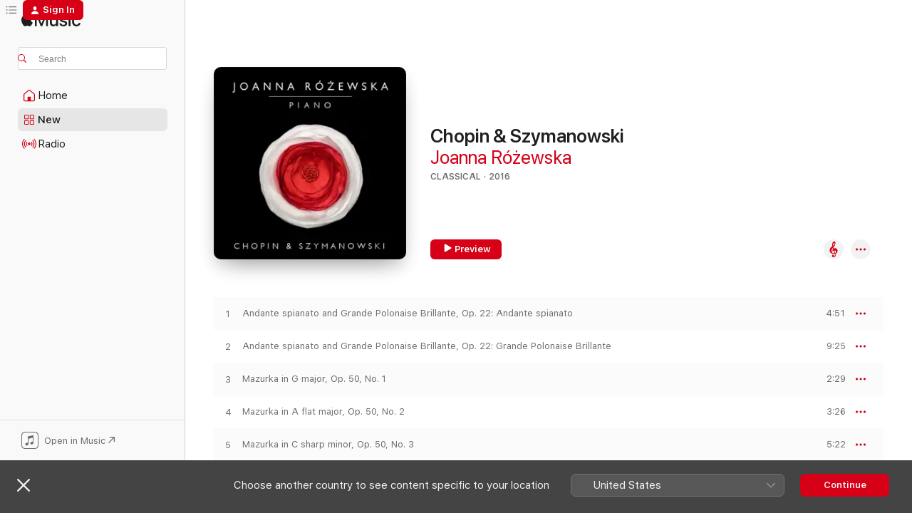

--- FILE ---
content_type: text/html
request_url: https://music.apple.com/tj/album/chopin-szymanowski/1116731622
body_size: 16084
content:
<!DOCTYPE html>
<html dir="ltr" lang="en-GB">
    <head>
        <!-- prettier-ignore -->
        <meta charset="utf-8">
        <!-- prettier-ignore -->
        <meta http-equiv="X-UA-Compatible" content="IE=edge">
        <!-- prettier-ignore -->
        <meta
            name="viewport"
            content="width=device-width,initial-scale=1,interactive-widget=resizes-content"
        >
        <!-- prettier-ignore -->
        <meta name="applicable-device" content="pc,mobile">
        <!-- prettier-ignore -->
        <meta name="referrer" content="strict-origin">
        <!-- prettier-ignore -->
        <link
            rel="apple-touch-icon"
            sizes="180x180"
            href="/assets/favicon/favicon-180.png"
        >
        <!-- prettier-ignore -->
        <link
            rel="icon"
            type="image/png"
            sizes="32x32"
            href="/assets/favicon/favicon-32.png"
        >
        <!-- prettier-ignore -->
        <link
            rel="icon"
            type="image/png"
            sizes="16x16"
            href="/assets/favicon/favicon-16.png"
        >
        <!-- prettier-ignore -->
        <link
            rel="mask-icon"
            href="/assets/favicon/favicon.svg"
            color="#fa233b"
        >
        <!-- prettier-ignore -->
        <link rel="manifest" href="/manifest.json">

        <title>‎Chopin &amp; Szymanowski - Album by Joanna Różewska - Apple Music</title><!-- HEAD_svelte-1cypuwr_START --><link rel="preconnect" href="//www.apple.com/wss/fonts" crossorigin="anonymous"><link rel="stylesheet" href="//www.apple.com/wss/fonts?families=SF+Pro,v4%7CSF+Pro+Icons,v1&amp;display=swap" type="text/css" referrerpolicy="strict-origin-when-cross-origin"><!-- HEAD_svelte-1cypuwr_END --><!-- HEAD_svelte-eg3hvx_START -->    <meta name="description" content="Listen to Chopin &amp; Szymanowski by Joanna Różewska on Apple Music.  2016.  19 Songs. Duration: 1 hour 1 minute."> <meta name="keywords" content="listen, Chopin &amp; Szymanowski, Joanna Różewska, music, singles, songs, Classical, streaming music, apple music"> <link rel="canonical" href="https://classical.music.apple.com/tj/album/1116731622">   <link rel="alternate" type="application/json+oembed" href="https://music.apple.com/api/oembed?url=https%3A%2F%2Fmusic.apple.com%2Ftj%2Falbum%2Fchopin-szymanowski%2F1116731622" title="Chopin &amp; Szymanowski by Joanna Różewska on Apple Music">  <meta name="al:ios:app_store_id" content="1108187390"> <meta name="al:ios:app_name" content="Apple Music"> <meta name="apple:content_id" content="1116731622"> <meta name="apple:title" content="Chopin &amp; Szymanowski"> <meta name="apple:description" content="Listen to Chopin &amp; Szymanowski by Joanna Różewska on Apple Music.  2016.  19 Songs. Duration: 1 hour 1 minute.">   <meta property="og:title" content="Chopin &amp; Szymanowski by Joanna Różewska on Apple Music"> <meta property="og:description" content="Album · 2016 · 19 Songs"> <meta property="og:site_name" content="Apple Music - Web Player"> <meta property="og:url" content="https://music.apple.com/tj/album/chopin-szymanowski/1116731622"> <meta property="og:image" content="https://is1-ssl.mzstatic.com/image/thumb/Music60/v4/64/94/23/6494232a-73cd-5090-7b25-b30a4601b8d1/5054316326953_cover.jpg/1200x630bf-60.jpg"> <meta property="og:image:secure_url" content="https://is1-ssl.mzstatic.com/image/thumb/Music60/v4/64/94/23/6494232a-73cd-5090-7b25-b30a4601b8d1/5054316326953_cover.jpg/1200x630bf-60.jpg"> <meta property="og:image:alt" content="Chopin &amp; Szymanowski by Joanna Różewska on Apple Music"> <meta property="og:image:width" content="1200"> <meta property="og:image:height" content="630"> <meta property="og:image:type" content="image/jpg"> <meta property="og:type" content="music.album"> <meta property="og:locale" content="en_GB">  <meta property="music:song_count" content="19"> <meta property="music:song" content="https://music.apple.com/tj/song/andante-spianato-and-grande-polonaise-brillante-op-22/1116731707"> <meta property="music:song:preview_url:secure_url" content="https://music.apple.com/tj/song/andante-spianato-and-grande-polonaise-brillante-op-22/1116731707"> <meta property="music:song:disc" content="1"> <meta property="music:song:duration" content="PT4M51S"> <meta property="music:song:track" content="1">  <meta property="music:song" content="https://music.apple.com/tj/song/andante-spianato-and-grande-polonaise-brillante-op-22/1116731708"> <meta property="music:song:preview_url:secure_url" content="https://music.apple.com/tj/song/andante-spianato-and-grande-polonaise-brillante-op-22/1116731708"> <meta property="music:song:disc" content="1"> <meta property="music:song:duration" content="PT9M25S"> <meta property="music:song:track" content="2">  <meta property="music:song" content="https://music.apple.com/tj/song/mazurka-in-g-major-op-50-no-1/1116731709"> <meta property="music:song:preview_url:secure_url" content="https://music.apple.com/tj/song/mazurka-in-g-major-op-50-no-1/1116731709"> <meta property="music:song:disc" content="1"> <meta property="music:song:duration" content="PT2M29S"> <meta property="music:song:track" content="3">  <meta property="music:song" content="https://music.apple.com/tj/song/mazurka-in-a-flat-major-op-50-no-2/1116731710"> <meta property="music:song:preview_url:secure_url" content="https://music.apple.com/tj/song/mazurka-in-a-flat-major-op-50-no-2/1116731710"> <meta property="music:song:disc" content="1"> <meta property="music:song:duration" content="PT3M26S"> <meta property="music:song:track" content="4">  <meta property="music:song" content="https://music.apple.com/tj/song/mazurka-in-c-sharp-minor-op-50-no-3/1116731711"> <meta property="music:song:preview_url:secure_url" content="https://music.apple.com/tj/song/mazurka-in-c-sharp-minor-op-50-no-3/1116731711"> <meta property="music:song:disc" content="1"> <meta property="music:song:duration" content="PT5M22S"> <meta property="music:song:track" content="5">  <meta property="music:song" content="https://music.apple.com/tj/song/rondo-a-la-mazur-op-5/1116731712"> <meta property="music:song:preview_url:secure_url" content="https://music.apple.com/tj/song/rondo-a-la-mazur-op-5/1116731712"> <meta property="music:song:disc" content="1"> <meta property="music:song:duration" content="PT9M4S"> <meta property="music:song:track" content="6">  <meta property="music:song" content="https://music.apple.com/tj/song/rondo-in-e-flat-major-op-16/1116731713"> <meta property="music:song:preview_url:secure_url" content="https://music.apple.com/tj/song/rondo-in-e-flat-major-op-16/1116731713"> <meta property="music:song:disc" content="1"> <meta property="music:song:duration" content="PT11M11S"> <meta property="music:song:track" content="7">  <meta property="music:song" content="https://music.apple.com/tj/song/etude-op-33-no-1/1116731714"> <meta property="music:song:preview_url:secure_url" content="https://music.apple.com/tj/song/etude-op-33-no-1/1116731714"> <meta property="music:song:disc" content="1"> <meta property="music:song:duration" content="PT46S"> <meta property="music:song:track" content="8">  <meta property="music:song" content="https://music.apple.com/tj/song/etude-op-33-no-2/1116731715"> <meta property="music:song:preview_url:secure_url" content="https://music.apple.com/tj/song/etude-op-33-no-2/1116731715"> <meta property="music:song:disc" content="1"> <meta property="music:song:duration" content="PT1M28S"> <meta property="music:song:track" content="9">  <meta property="music:song" content="https://music.apple.com/tj/song/etude-op-33-no-3/1116731716"> <meta property="music:song:preview_url:secure_url" content="https://music.apple.com/tj/song/etude-op-33-no-3/1116731716"> <meta property="music:song:disc" content="1"> <meta property="music:song:duration" content="PT37S"> <meta property="music:song:track" content="10">  <meta property="music:song" content="https://music.apple.com/tj/song/etude-op-33-no-4/1116731717"> <meta property="music:song:preview_url:secure_url" content="https://music.apple.com/tj/song/etude-op-33-no-4/1116731717"> <meta property="music:song:disc" content="1"> <meta property="music:song:duration" content="PT1M52S"> <meta property="music:song:track" content="11">  <meta property="music:song" content="https://music.apple.com/tj/song/etude-op-33-no-5/1116731718"> <meta property="music:song:preview_url:secure_url" content="https://music.apple.com/tj/song/etude-op-33-no-5/1116731718"> <meta property="music:song:disc" content="1"> <meta property="music:song:duration" content="PT1M3S"> <meta property="music:song:track" content="12">  <meta property="music:song" content="https://music.apple.com/tj/song/etude-op-33-no-6/1116731719"> <meta property="music:song:preview_url:secure_url" content="https://music.apple.com/tj/song/etude-op-33-no-6/1116731719"> <meta property="music:song:disc" content="1"> <meta property="music:song:duration" content="PT34S"> <meta property="music:song:track" content="13">  <meta property="music:song" content="https://music.apple.com/tj/song/etude-op-33-no-7/1116731720"> <meta property="music:song:preview_url:secure_url" content="https://music.apple.com/tj/song/etude-op-33-no-7/1116731720"> <meta property="music:song:disc" content="1"> <meta property="music:song:duration" content="PT57S"> <meta property="music:song:track" content="14">  <meta property="music:song" content="https://music.apple.com/tj/song/etude-op-33-no-8/1116731721"> <meta property="music:song:preview_url:secure_url" content="https://music.apple.com/tj/song/etude-op-33-no-8/1116731721"> <meta property="music:song:disc" content="1"> <meta property="music:song:duration" content="PT2M3S"> <meta property="music:song:track" content="15">  <meta property="music:song" content="https://music.apple.com/tj/song/etude-op-33-no-9/1116731722"> <meta property="music:song:preview_url:secure_url" content="https://music.apple.com/tj/song/etude-op-33-no-9/1116731722"> <meta property="music:song:disc" content="1"> <meta property="music:song:duration" content="PT1M11S"> <meta property="music:song:track" content="16">  <meta property="music:song" content="https://music.apple.com/tj/song/etude-op-33-no-10/1116731723"> <meta property="music:song:preview_url:secure_url" content="https://music.apple.com/tj/song/etude-op-33-no-10/1116731723"> <meta property="music:song:disc" content="1"> <meta property="music:song:duration" content="PT1M10S"> <meta property="music:song:track" content="17">  <meta property="music:song" content="https://music.apple.com/tj/song/etude-op-33-no-11/1116731724"> <meta property="music:song:preview_url:secure_url" content="https://music.apple.com/tj/song/etude-op-33-no-11/1116731724"> <meta property="music:song:disc" content="1"> <meta property="music:song:duration" content="PT1M29S"> <meta property="music:song:track" content="18">  <meta property="music:song" content="https://music.apple.com/tj/song/etude-op-33-no-12/1116731725"> <meta property="music:song:preview_url:secure_url" content="https://music.apple.com/tj/song/etude-op-33-no-12/1116731725"> <meta property="music:song:disc" content="1"> <meta property="music:song:duration" content="PT1M38S"> <meta property="music:song:track" content="19">   <meta property="music:musician" content="https://music.apple.com/tj/artist/joanna-r%C3%B3%C5%BCewska/1116731692"> <meta property="music:release_date" content="2016-05-23T00:00:00.000Z">   <meta name="twitter:title" content="Chopin &amp; Szymanowski by Joanna Różewska on Apple Music"> <meta name="twitter:description" content="Album · 2016 · 19 Songs"> <meta name="twitter:site" content="@AppleMusic"> <meta name="twitter:image" content="https://is1-ssl.mzstatic.com/image/thumb/Music60/v4/64/94/23/6494232a-73cd-5090-7b25-b30a4601b8d1/5054316326953_cover.jpg/600x600bf-60.jpg"> <meta name="twitter:image:alt" content="Chopin &amp; Szymanowski by Joanna Różewska on Apple Music"> <meta name="twitter:card" content="summary">       <!-- HTML_TAG_START -->
                <script id=schema:music-album type="application/ld+json">
                    {"@context":"http://schema.org","@type":"MusicAlbum","name":"Chopin & Szymanowski","description":"Listen to Chopin & Szymanowski by Joanna Różewska on Apple Music.  2016.  19 Songs. Duration: 1 hour 1 minute.","citation":[],"tracks":[{"@type":"MusicRecording","name":"Andante spianato and Grande Polonaise Brillante, Op. 22: Andante spianato","duration":"PT4M51S","url":"https://music.apple.com/tj/song/andante-spianato-and-grande-polonaise-brillante-op-22/1116731707","offers":{"@type":"Offer","category":"free","price":0},"audio":{"@type":"AudioObject","potentialAction":{"@type":"ListenAction","expectsAcceptanceOf":{"@type":"Offer","category":"free"},"target":{"@type":"EntryPoint","actionPlatform":"https://music.apple.com/tj/song/andante-spianato-and-grande-polonaise-brillante-op-22/1116731707"}},"name":"Andante spianato and Grande Polonaise Brillante, Op. 22: Andante spianato","contentUrl":"https://audio-ssl.itunes.apple.com/itunes-assets/AudioPreview20/v4/5e/b9/0f/5eb90f98-08d7-e4ec-cde8-f2fd626e0b91/mzaf_8153482164088598570.plus.aac.ep.m4a","duration":"PT4M51S","uploadDate":"2016-05-23","thumbnailUrl":"https://is1-ssl.mzstatic.com/image/thumb/Music60/v4/64/94/23/6494232a-73cd-5090-7b25-b30a4601b8d1/5054316326953_cover.jpg/1200x630bb.jpg"}},{"@type":"MusicRecording","name":"Andante spianato and Grande Polonaise Brillante, Op. 22: Grande Polonaise Brillante","duration":"PT9M25S","url":"https://music.apple.com/tj/song/andante-spianato-and-grande-polonaise-brillante-op-22/1116731708","offers":{"@type":"Offer","category":"free","price":0},"audio":{"@type":"AudioObject","potentialAction":{"@type":"ListenAction","expectsAcceptanceOf":{"@type":"Offer","category":"free"},"target":{"@type":"EntryPoint","actionPlatform":"https://music.apple.com/tj/song/andante-spianato-and-grande-polonaise-brillante-op-22/1116731708"}},"name":"Andante spianato and Grande Polonaise Brillante, Op. 22: Grande Polonaise Brillante","contentUrl":"https://audio-ssl.itunes.apple.com/itunes-assets/AudioPreview115/v4/fb/1f/48/fb1f487f-aa45-309e-ede3-53a36377b511/mzaf_14456381352248372603.plus.aac.ep.m4a","duration":"PT9M25S","uploadDate":"2016-05-23","thumbnailUrl":"https://is1-ssl.mzstatic.com/image/thumb/Music60/v4/64/94/23/6494232a-73cd-5090-7b25-b30a4601b8d1/5054316326953_cover.jpg/1200x630bb.jpg"}},{"@type":"MusicRecording","name":"Mazurka in G major, Op. 50, No. 1","duration":"PT2M29S","url":"https://music.apple.com/tj/song/mazurka-in-g-major-op-50-no-1/1116731709","offers":{"@type":"Offer","category":"free","price":0},"audio":{"@type":"AudioObject","potentialAction":{"@type":"ListenAction","expectsAcceptanceOf":{"@type":"Offer","category":"free"},"target":{"@type":"EntryPoint","actionPlatform":"https://music.apple.com/tj/song/mazurka-in-g-major-op-50-no-1/1116731709"}},"name":"Mazurka in G major, Op. 50, No. 1","contentUrl":"https://audio-ssl.itunes.apple.com/itunes-assets/AudioPreview30/v4/0f/f4/86/0ff486a6-5b68-59d5-c328-2b558d7efcd7/mzaf_1043654547895239186.plus.aac.p.m4a","duration":"PT2M29S","uploadDate":"2016-05-23","thumbnailUrl":"https://is1-ssl.mzstatic.com/image/thumb/Music60/v4/64/94/23/6494232a-73cd-5090-7b25-b30a4601b8d1/5054316326953_cover.jpg/1200x630bb.jpg"}},{"@type":"MusicRecording","name":"Mazurka in A flat major, Op. 50, No. 2","duration":"PT3M26S","url":"https://music.apple.com/tj/song/mazurka-in-a-flat-major-op-50-no-2/1116731710","offers":{"@type":"Offer","category":"free","price":0},"audio":{"@type":"AudioObject","potentialAction":{"@type":"ListenAction","expectsAcceptanceOf":{"@type":"Offer","category":"free"},"target":{"@type":"EntryPoint","actionPlatform":"https://music.apple.com/tj/song/mazurka-in-a-flat-major-op-50-no-2/1116731710"}},"name":"Mazurka in A flat major, Op. 50, No. 2","contentUrl":"https://audio-ssl.itunes.apple.com/itunes-assets/AudioPreview30/v4/e3/bb/fc/e3bbfc58-88e6-1c02-998b-8b4819190b73/mzaf_1972415074888027557.plus.aac.ep.m4a","duration":"PT3M26S","uploadDate":"2016-05-23","thumbnailUrl":"https://is1-ssl.mzstatic.com/image/thumb/Music60/v4/64/94/23/6494232a-73cd-5090-7b25-b30a4601b8d1/5054316326953_cover.jpg/1200x630bb.jpg"}},{"@type":"MusicRecording","name":"Mazurka in C sharp minor, Op. 50, No. 3","duration":"PT5M22S","url":"https://music.apple.com/tj/song/mazurka-in-c-sharp-minor-op-50-no-3/1116731711","offers":{"@type":"Offer","category":"free","price":0},"audio":{"@type":"AudioObject","potentialAction":{"@type":"ListenAction","expectsAcceptanceOf":{"@type":"Offer","category":"free"},"target":{"@type":"EntryPoint","actionPlatform":"https://music.apple.com/tj/song/mazurka-in-c-sharp-minor-op-50-no-3/1116731711"}},"name":"Mazurka in C sharp minor, Op. 50, No. 3","contentUrl":"https://audio-ssl.itunes.apple.com/itunes-assets/AudioPreview18/v4/22/28/d2/2228d287-9125-e7a2-c45b-476122baef65/mzaf_7720651880505018538.plus.aac.ep.m4a","duration":"PT5M22S","uploadDate":"2016-05-23","thumbnailUrl":"https://is1-ssl.mzstatic.com/image/thumb/Music60/v4/64/94/23/6494232a-73cd-5090-7b25-b30a4601b8d1/5054316326953_cover.jpg/1200x630bb.jpg"}},{"@type":"MusicRecording","name":"Rondo a la Mazur, Op. 5","duration":"PT9M4S","url":"https://music.apple.com/tj/song/rondo-a-la-mazur-op-5/1116731712","offers":{"@type":"Offer","category":"free","price":0},"audio":{"@type":"AudioObject","potentialAction":{"@type":"ListenAction","expectsAcceptanceOf":{"@type":"Offer","category":"free"},"target":{"@type":"EntryPoint","actionPlatform":"https://music.apple.com/tj/song/rondo-a-la-mazur-op-5/1116731712"}},"name":"Rondo a la Mazur, Op. 5","contentUrl":"https://audio-ssl.itunes.apple.com/itunes-assets/AudioPreview30/v4/97/db/b5/97dbb5c4-5483-0b17-25c3-54dfcd7f8725/mzaf_8610665460597580642.plus.aac.ep.m4a","duration":"PT9M4S","uploadDate":"2016-05-23","thumbnailUrl":"https://is1-ssl.mzstatic.com/image/thumb/Music60/v4/64/94/23/6494232a-73cd-5090-7b25-b30a4601b8d1/5054316326953_cover.jpg/1200x630bb.jpg"}},{"@type":"MusicRecording","name":"Rondo in E flat major, Op. 16","duration":"PT11M11S","url":"https://music.apple.com/tj/song/rondo-in-e-flat-major-op-16/1116731713","offers":{"@type":"Offer","category":"free","price":0},"audio":{"@type":"AudioObject","potentialAction":{"@type":"ListenAction","expectsAcceptanceOf":{"@type":"Offer","category":"free"},"target":{"@type":"EntryPoint","actionPlatform":"https://music.apple.com/tj/song/rondo-in-e-flat-major-op-16/1116731713"}},"name":"Rondo in E flat major, Op. 16","contentUrl":"https://audio-ssl.itunes.apple.com/itunes-assets/AudioPreview20/v4/34/cf/41/34cf41a4-a6b2-3c26-5bc3-61625a1f4e1c/mzaf_8121601574004870539.plus.aac.ep.m4a","duration":"PT11M11S","uploadDate":"2016-05-23","thumbnailUrl":"https://is1-ssl.mzstatic.com/image/thumb/Music60/v4/64/94/23/6494232a-73cd-5090-7b25-b30a4601b8d1/5054316326953_cover.jpg/1200x630bb.jpg"}},{"@type":"MusicRecording","name":"Etude, Op. 33, No. 1","duration":"PT46S","url":"https://music.apple.com/tj/song/etude-op-33-no-1/1116731714","offers":{"@type":"Offer","category":"free","price":0},"audio":{"@type":"AudioObject","potentialAction":{"@type":"ListenAction","expectsAcceptanceOf":{"@type":"Offer","category":"free"},"target":{"@type":"EntryPoint","actionPlatform":"https://music.apple.com/tj/song/etude-op-33-no-1/1116731714"}},"name":"Etude, Op. 33, No. 1","contentUrl":"https://audio-ssl.itunes.apple.com/itunes-assets/AudioPreview30/v4/5a/a8/e6/5aa8e657-350f-e208-50d4-edf4181c8c14/mzaf_8833427264603864765.plus.aac.p.m4a","duration":"PT46S","uploadDate":"2016-05-23","thumbnailUrl":"https://is1-ssl.mzstatic.com/image/thumb/Music60/v4/64/94/23/6494232a-73cd-5090-7b25-b30a4601b8d1/5054316326953_cover.jpg/1200x630bb.jpg"}},{"@type":"MusicRecording","name":"Etude, Op. 33, No. 2","duration":"PT1M28S","url":"https://music.apple.com/tj/song/etude-op-33-no-2/1116731715","offers":{"@type":"Offer","category":"free","price":0},"audio":{"@type":"AudioObject","potentialAction":{"@type":"ListenAction","expectsAcceptanceOf":{"@type":"Offer","category":"free"},"target":{"@type":"EntryPoint","actionPlatform":"https://music.apple.com/tj/song/etude-op-33-no-2/1116731715"}},"name":"Etude, Op. 33, No. 2","contentUrl":"https://audio-ssl.itunes.apple.com/itunes-assets/AudioPreview20/v4/d1/6e/27/d16e2727-88b3-4f38-f83f-6bb10d4f2ea7/mzaf_7839644964432378400.plus.aac.p.m4a","duration":"PT1M28S","uploadDate":"2016-05-23","thumbnailUrl":"https://is1-ssl.mzstatic.com/image/thumb/Music60/v4/64/94/23/6494232a-73cd-5090-7b25-b30a4601b8d1/5054316326953_cover.jpg/1200x630bb.jpg"}},{"@type":"MusicRecording","name":"Etude, Op. 33, No. 3","duration":"PT37S","url":"https://music.apple.com/tj/song/etude-op-33-no-3/1116731716","offers":{"@type":"Offer","category":"free","price":0},"audio":{"@type":"AudioObject","potentialAction":{"@type":"ListenAction","expectsAcceptanceOf":{"@type":"Offer","category":"free"},"target":{"@type":"EntryPoint","actionPlatform":"https://music.apple.com/tj/song/etude-op-33-no-3/1116731716"}},"name":"Etude, Op. 33, No. 3","contentUrl":"https://audio-ssl.itunes.apple.com/itunes-assets/AudioPreview30/v4/55/10/3c/55103c44-4162-a09f-f76f-feed258817af/mzaf_1467846932807540302.plus.aac.p.m4a","duration":"PT37S","uploadDate":"2016-05-23","thumbnailUrl":"https://is1-ssl.mzstatic.com/image/thumb/Music60/v4/64/94/23/6494232a-73cd-5090-7b25-b30a4601b8d1/5054316326953_cover.jpg/1200x630bb.jpg"}},{"@type":"MusicRecording","name":"Etude, Op. 33, No. 4","duration":"PT1M52S","url":"https://music.apple.com/tj/song/etude-op-33-no-4/1116731717","offers":{"@type":"Offer","category":"free","price":0},"audio":{"@type":"AudioObject","potentialAction":{"@type":"ListenAction","expectsAcceptanceOf":{"@type":"Offer","category":"free"},"target":{"@type":"EntryPoint","actionPlatform":"https://music.apple.com/tj/song/etude-op-33-no-4/1116731717"}},"name":"Etude, Op. 33, No. 4","contentUrl":"https://audio-ssl.itunes.apple.com/itunes-assets/AudioPreview18/v4/86/4c/2d/864c2db8-bfbe-8077-66e5-900c5e156fe1/mzaf_7454477388646698692.plus.aac.p.m4a","duration":"PT1M52S","uploadDate":"2016-05-23","thumbnailUrl":"https://is1-ssl.mzstatic.com/image/thumb/Music60/v4/64/94/23/6494232a-73cd-5090-7b25-b30a4601b8d1/5054316326953_cover.jpg/1200x630bb.jpg"}},{"@type":"MusicRecording","name":"Etude, Op. 33, No. 5","duration":"PT1M3S","url":"https://music.apple.com/tj/song/etude-op-33-no-5/1116731718","offers":{"@type":"Offer","category":"free","price":0},"audio":{"@type":"AudioObject","potentialAction":{"@type":"ListenAction","expectsAcceptanceOf":{"@type":"Offer","category":"free"},"target":{"@type":"EntryPoint","actionPlatform":"https://music.apple.com/tj/song/etude-op-33-no-5/1116731718"}},"name":"Etude, Op. 33, No. 5","contentUrl":"https://audio-ssl.itunes.apple.com/itunes-assets/AudioPreview20/v4/3d/d5/4c/3dd54c3f-5ef7-183f-2ac9-5d5f78610c24/mzaf_7633625585543569243.plus.aac.p.m4a","duration":"PT1M3S","uploadDate":"2016-05-23","thumbnailUrl":"https://is1-ssl.mzstatic.com/image/thumb/Music60/v4/64/94/23/6494232a-73cd-5090-7b25-b30a4601b8d1/5054316326953_cover.jpg/1200x630bb.jpg"}},{"@type":"MusicRecording","name":"Etude, Op. 33, No. 6","duration":"PT34S","url":"https://music.apple.com/tj/song/etude-op-33-no-6/1116731719","offers":{"@type":"Offer","category":"free","price":0},"audio":{"@type":"AudioObject","potentialAction":{"@type":"ListenAction","expectsAcceptanceOf":{"@type":"Offer","category":"free"},"target":{"@type":"EntryPoint","actionPlatform":"https://music.apple.com/tj/song/etude-op-33-no-6/1116731719"}},"name":"Etude, Op. 33, No. 6","contentUrl":"https://audio-ssl.itunes.apple.com/itunes-assets/AudioPreview18/v4/e2/5d/91/e25d91b5-9882-fd9e-f5b9-d26835e7c886/mzaf_4056997984301768432.plus.aac.p.m4a","duration":"PT34S","uploadDate":"2016-05-23","thumbnailUrl":"https://is1-ssl.mzstatic.com/image/thumb/Music60/v4/64/94/23/6494232a-73cd-5090-7b25-b30a4601b8d1/5054316326953_cover.jpg/1200x630bb.jpg"}},{"@type":"MusicRecording","name":"Etude, Op. 33, No. 7","duration":"PT57S","url":"https://music.apple.com/tj/song/etude-op-33-no-7/1116731720","offers":{"@type":"Offer","category":"free","price":0},"audio":{"@type":"AudioObject","potentialAction":{"@type":"ListenAction","expectsAcceptanceOf":{"@type":"Offer","category":"free"},"target":{"@type":"EntryPoint","actionPlatform":"https://music.apple.com/tj/song/etude-op-33-no-7/1116731720"}},"name":"Etude, Op. 33, No. 7","contentUrl":"https://audio-ssl.itunes.apple.com/itunes-assets/AudioPreview20/v4/f3/2d/2b/f32d2b8d-f46a-226f-699b-7911e34f0ac7/mzaf_5830680199382983288.plus.aac.p.m4a","duration":"PT57S","uploadDate":"2016-05-23","thumbnailUrl":"https://is1-ssl.mzstatic.com/image/thumb/Music60/v4/64/94/23/6494232a-73cd-5090-7b25-b30a4601b8d1/5054316326953_cover.jpg/1200x630bb.jpg"}},{"@type":"MusicRecording","name":"Etude, Op. 33, No. 8","duration":"PT2M3S","url":"https://music.apple.com/tj/song/etude-op-33-no-8/1116731721","offers":{"@type":"Offer","category":"free","price":0},"audio":{"@type":"AudioObject","potentialAction":{"@type":"ListenAction","expectsAcceptanceOf":{"@type":"Offer","category":"free"},"target":{"@type":"EntryPoint","actionPlatform":"https://music.apple.com/tj/song/etude-op-33-no-8/1116731721"}},"name":"Etude, Op. 33, No. 8","contentUrl":"https://audio-ssl.itunes.apple.com/itunes-assets/AudioPreview60/v4/e7/bd/56/e7bd5615-8c11-8463-0c14-06ea4f3e8c74/mzaf_2079780844118126519.plus.aac.p.m4a","duration":"PT2M3S","uploadDate":"2016-05-23","thumbnailUrl":"https://is1-ssl.mzstatic.com/image/thumb/Music60/v4/64/94/23/6494232a-73cd-5090-7b25-b30a4601b8d1/5054316326953_cover.jpg/1200x630bb.jpg"}},{"@type":"MusicRecording","name":"Etude, Op. 33, No. 9","duration":"PT1M11S","url":"https://music.apple.com/tj/song/etude-op-33-no-9/1116731722","offers":{"@type":"Offer","category":"free","price":0},"audio":{"@type":"AudioObject","potentialAction":{"@type":"ListenAction","expectsAcceptanceOf":{"@type":"Offer","category":"free"},"target":{"@type":"EntryPoint","actionPlatform":"https://music.apple.com/tj/song/etude-op-33-no-9/1116731722"}},"name":"Etude, Op. 33, No. 9","contentUrl":"https://audio-ssl.itunes.apple.com/itunes-assets/AudioPreview60/v4/c5/de/4d/c5de4d9c-a2fd-0dd2-ffb0-ce0e50640ab0/mzaf_8480643183817615565.plus.aac.p.m4a","duration":"PT1M11S","uploadDate":"2016-05-23","thumbnailUrl":"https://is1-ssl.mzstatic.com/image/thumb/Music60/v4/64/94/23/6494232a-73cd-5090-7b25-b30a4601b8d1/5054316326953_cover.jpg/1200x630bb.jpg"}},{"@type":"MusicRecording","name":"Etude, Op. 33, No. 10","duration":"PT1M10S","url":"https://music.apple.com/tj/song/etude-op-33-no-10/1116731723","offers":{"@type":"Offer","category":"free","price":0},"audio":{"@type":"AudioObject","potentialAction":{"@type":"ListenAction","expectsAcceptanceOf":{"@type":"Offer","category":"free"},"target":{"@type":"EntryPoint","actionPlatform":"https://music.apple.com/tj/song/etude-op-33-no-10/1116731723"}},"name":"Etude, Op. 33, No. 10","contentUrl":"https://audio-ssl.itunes.apple.com/itunes-assets/AudioPreview18/v4/0f/94/1a/0f941a56-7488-195d-5f10-490e3f8423c9/mzaf_1604601986884600467.plus.aac.p.m4a","duration":"PT1M10S","uploadDate":"2016-05-23","thumbnailUrl":"https://is1-ssl.mzstatic.com/image/thumb/Music60/v4/64/94/23/6494232a-73cd-5090-7b25-b30a4601b8d1/5054316326953_cover.jpg/1200x630bb.jpg"}},{"@type":"MusicRecording","name":"Etude, Op. 33, No. 11","duration":"PT1M29S","url":"https://music.apple.com/tj/song/etude-op-33-no-11/1116731724","offers":{"@type":"Offer","category":"free","price":0},"audio":{"@type":"AudioObject","potentialAction":{"@type":"ListenAction","expectsAcceptanceOf":{"@type":"Offer","category":"free"},"target":{"@type":"EntryPoint","actionPlatform":"https://music.apple.com/tj/song/etude-op-33-no-11/1116731724"}},"name":"Etude, Op. 33, No. 11","contentUrl":"https://audio-ssl.itunes.apple.com/itunes-assets/AudioPreview20/v4/da/5b/6e/da5b6e6b-ce8a-0d2f-8797-b5ab0d2a73d2/mzaf_2314837864149942645.plus.aac.p.m4a","duration":"PT1M29S","uploadDate":"2016-05-23","thumbnailUrl":"https://is1-ssl.mzstatic.com/image/thumb/Music60/v4/64/94/23/6494232a-73cd-5090-7b25-b30a4601b8d1/5054316326953_cover.jpg/1200x630bb.jpg"}},{"@type":"MusicRecording","name":"Etude, Op. 33, No. 12","duration":"PT1M38S","url":"https://music.apple.com/tj/song/etude-op-33-no-12/1116731725","offers":{"@type":"Offer","category":"free","price":0},"audio":{"@type":"AudioObject","potentialAction":{"@type":"ListenAction","expectsAcceptanceOf":{"@type":"Offer","category":"free"},"target":{"@type":"EntryPoint","actionPlatform":"https://music.apple.com/tj/song/etude-op-33-no-12/1116731725"}},"name":"Etude, Op. 33, No. 12","contentUrl":"https://audio-ssl.itunes.apple.com/itunes-assets/AudioPreview30/v4/7d/d0/19/7dd019aa-0f44-10df-dfc6-bdf0dff7c064/mzaf_3553555151735185903.plus.aac.p.m4a","duration":"PT1M38S","uploadDate":"2016-05-23","thumbnailUrl":"https://is1-ssl.mzstatic.com/image/thumb/Music60/v4/64/94/23/6494232a-73cd-5090-7b25-b30a4601b8d1/5054316326953_cover.jpg/1200x630bb.jpg"}}],"workExample":[{"@type":"MusicRecording","name":"Andante spianato and Grande Polonaise Brillante, Op. 22: Andante spianato","duration":"PT4M51S","url":"https://music.apple.com/tj/song/andante-spianato-and-grande-polonaise-brillante-op-22/1116731707","offers":{"@type":"Offer","category":"free","price":0},"audio":{"@type":"AudioObject","potentialAction":{"@type":"ListenAction","expectsAcceptanceOf":{"@type":"Offer","category":"free"},"target":{"@type":"EntryPoint","actionPlatform":"https://music.apple.com/tj/song/andante-spianato-and-grande-polonaise-brillante-op-22/1116731707"}},"name":"Andante spianato and Grande Polonaise Brillante, Op. 22: Andante spianato","contentUrl":"https://audio-ssl.itunes.apple.com/itunes-assets/AudioPreview20/v4/5e/b9/0f/5eb90f98-08d7-e4ec-cde8-f2fd626e0b91/mzaf_8153482164088598570.plus.aac.ep.m4a","duration":"PT4M51S","uploadDate":"2016-05-23","thumbnailUrl":"https://is1-ssl.mzstatic.com/image/thumb/Music60/v4/64/94/23/6494232a-73cd-5090-7b25-b30a4601b8d1/5054316326953_cover.jpg/1200x630bb.jpg"}},{"@type":"MusicRecording","name":"Andante spianato and Grande Polonaise Brillante, Op. 22: Grande Polonaise Brillante","duration":"PT9M25S","url":"https://music.apple.com/tj/song/andante-spianato-and-grande-polonaise-brillante-op-22/1116731708","offers":{"@type":"Offer","category":"free","price":0},"audio":{"@type":"AudioObject","potentialAction":{"@type":"ListenAction","expectsAcceptanceOf":{"@type":"Offer","category":"free"},"target":{"@type":"EntryPoint","actionPlatform":"https://music.apple.com/tj/song/andante-spianato-and-grande-polonaise-brillante-op-22/1116731708"}},"name":"Andante spianato and Grande Polonaise Brillante, Op. 22: Grande Polonaise Brillante","contentUrl":"https://audio-ssl.itunes.apple.com/itunes-assets/AudioPreview115/v4/fb/1f/48/fb1f487f-aa45-309e-ede3-53a36377b511/mzaf_14456381352248372603.plus.aac.ep.m4a","duration":"PT9M25S","uploadDate":"2016-05-23","thumbnailUrl":"https://is1-ssl.mzstatic.com/image/thumb/Music60/v4/64/94/23/6494232a-73cd-5090-7b25-b30a4601b8d1/5054316326953_cover.jpg/1200x630bb.jpg"}},{"@type":"MusicRecording","name":"Mazurka in G major, Op. 50, No. 1","duration":"PT2M29S","url":"https://music.apple.com/tj/song/mazurka-in-g-major-op-50-no-1/1116731709","offers":{"@type":"Offer","category":"free","price":0},"audio":{"@type":"AudioObject","potentialAction":{"@type":"ListenAction","expectsAcceptanceOf":{"@type":"Offer","category":"free"},"target":{"@type":"EntryPoint","actionPlatform":"https://music.apple.com/tj/song/mazurka-in-g-major-op-50-no-1/1116731709"}},"name":"Mazurka in G major, Op. 50, No. 1","contentUrl":"https://audio-ssl.itunes.apple.com/itunes-assets/AudioPreview30/v4/0f/f4/86/0ff486a6-5b68-59d5-c328-2b558d7efcd7/mzaf_1043654547895239186.plus.aac.p.m4a","duration":"PT2M29S","uploadDate":"2016-05-23","thumbnailUrl":"https://is1-ssl.mzstatic.com/image/thumb/Music60/v4/64/94/23/6494232a-73cd-5090-7b25-b30a4601b8d1/5054316326953_cover.jpg/1200x630bb.jpg"}},{"@type":"MusicRecording","name":"Mazurka in A flat major, Op. 50, No. 2","duration":"PT3M26S","url":"https://music.apple.com/tj/song/mazurka-in-a-flat-major-op-50-no-2/1116731710","offers":{"@type":"Offer","category":"free","price":0},"audio":{"@type":"AudioObject","potentialAction":{"@type":"ListenAction","expectsAcceptanceOf":{"@type":"Offer","category":"free"},"target":{"@type":"EntryPoint","actionPlatform":"https://music.apple.com/tj/song/mazurka-in-a-flat-major-op-50-no-2/1116731710"}},"name":"Mazurka in A flat major, Op. 50, No. 2","contentUrl":"https://audio-ssl.itunes.apple.com/itunes-assets/AudioPreview30/v4/e3/bb/fc/e3bbfc58-88e6-1c02-998b-8b4819190b73/mzaf_1972415074888027557.plus.aac.ep.m4a","duration":"PT3M26S","uploadDate":"2016-05-23","thumbnailUrl":"https://is1-ssl.mzstatic.com/image/thumb/Music60/v4/64/94/23/6494232a-73cd-5090-7b25-b30a4601b8d1/5054316326953_cover.jpg/1200x630bb.jpg"}},{"@type":"MusicRecording","name":"Mazurka in C sharp minor, Op. 50, No. 3","duration":"PT5M22S","url":"https://music.apple.com/tj/song/mazurka-in-c-sharp-minor-op-50-no-3/1116731711","offers":{"@type":"Offer","category":"free","price":0},"audio":{"@type":"AudioObject","potentialAction":{"@type":"ListenAction","expectsAcceptanceOf":{"@type":"Offer","category":"free"},"target":{"@type":"EntryPoint","actionPlatform":"https://music.apple.com/tj/song/mazurka-in-c-sharp-minor-op-50-no-3/1116731711"}},"name":"Mazurka in C sharp minor, Op. 50, No. 3","contentUrl":"https://audio-ssl.itunes.apple.com/itunes-assets/AudioPreview18/v4/22/28/d2/2228d287-9125-e7a2-c45b-476122baef65/mzaf_7720651880505018538.plus.aac.ep.m4a","duration":"PT5M22S","uploadDate":"2016-05-23","thumbnailUrl":"https://is1-ssl.mzstatic.com/image/thumb/Music60/v4/64/94/23/6494232a-73cd-5090-7b25-b30a4601b8d1/5054316326953_cover.jpg/1200x630bb.jpg"}},{"@type":"MusicRecording","name":"Rondo a la Mazur, Op. 5","duration":"PT9M4S","url":"https://music.apple.com/tj/song/rondo-a-la-mazur-op-5/1116731712","offers":{"@type":"Offer","category":"free","price":0},"audio":{"@type":"AudioObject","potentialAction":{"@type":"ListenAction","expectsAcceptanceOf":{"@type":"Offer","category":"free"},"target":{"@type":"EntryPoint","actionPlatform":"https://music.apple.com/tj/song/rondo-a-la-mazur-op-5/1116731712"}},"name":"Rondo a la Mazur, Op. 5","contentUrl":"https://audio-ssl.itunes.apple.com/itunes-assets/AudioPreview30/v4/97/db/b5/97dbb5c4-5483-0b17-25c3-54dfcd7f8725/mzaf_8610665460597580642.plus.aac.ep.m4a","duration":"PT9M4S","uploadDate":"2016-05-23","thumbnailUrl":"https://is1-ssl.mzstatic.com/image/thumb/Music60/v4/64/94/23/6494232a-73cd-5090-7b25-b30a4601b8d1/5054316326953_cover.jpg/1200x630bb.jpg"}},{"@type":"MusicRecording","name":"Rondo in E flat major, Op. 16","duration":"PT11M11S","url":"https://music.apple.com/tj/song/rondo-in-e-flat-major-op-16/1116731713","offers":{"@type":"Offer","category":"free","price":0},"audio":{"@type":"AudioObject","potentialAction":{"@type":"ListenAction","expectsAcceptanceOf":{"@type":"Offer","category":"free"},"target":{"@type":"EntryPoint","actionPlatform":"https://music.apple.com/tj/song/rondo-in-e-flat-major-op-16/1116731713"}},"name":"Rondo in E flat major, Op. 16","contentUrl":"https://audio-ssl.itunes.apple.com/itunes-assets/AudioPreview20/v4/34/cf/41/34cf41a4-a6b2-3c26-5bc3-61625a1f4e1c/mzaf_8121601574004870539.plus.aac.ep.m4a","duration":"PT11M11S","uploadDate":"2016-05-23","thumbnailUrl":"https://is1-ssl.mzstatic.com/image/thumb/Music60/v4/64/94/23/6494232a-73cd-5090-7b25-b30a4601b8d1/5054316326953_cover.jpg/1200x630bb.jpg"}},{"@type":"MusicRecording","name":"Etude, Op. 33, No. 1","duration":"PT46S","url":"https://music.apple.com/tj/song/etude-op-33-no-1/1116731714","offers":{"@type":"Offer","category":"free","price":0},"audio":{"@type":"AudioObject","potentialAction":{"@type":"ListenAction","expectsAcceptanceOf":{"@type":"Offer","category":"free"},"target":{"@type":"EntryPoint","actionPlatform":"https://music.apple.com/tj/song/etude-op-33-no-1/1116731714"}},"name":"Etude, Op. 33, No. 1","contentUrl":"https://audio-ssl.itunes.apple.com/itunes-assets/AudioPreview30/v4/5a/a8/e6/5aa8e657-350f-e208-50d4-edf4181c8c14/mzaf_8833427264603864765.plus.aac.p.m4a","duration":"PT46S","uploadDate":"2016-05-23","thumbnailUrl":"https://is1-ssl.mzstatic.com/image/thumb/Music60/v4/64/94/23/6494232a-73cd-5090-7b25-b30a4601b8d1/5054316326953_cover.jpg/1200x630bb.jpg"}},{"@type":"MusicRecording","name":"Etude, Op. 33, No. 2","duration":"PT1M28S","url":"https://music.apple.com/tj/song/etude-op-33-no-2/1116731715","offers":{"@type":"Offer","category":"free","price":0},"audio":{"@type":"AudioObject","potentialAction":{"@type":"ListenAction","expectsAcceptanceOf":{"@type":"Offer","category":"free"},"target":{"@type":"EntryPoint","actionPlatform":"https://music.apple.com/tj/song/etude-op-33-no-2/1116731715"}},"name":"Etude, Op. 33, No. 2","contentUrl":"https://audio-ssl.itunes.apple.com/itunes-assets/AudioPreview20/v4/d1/6e/27/d16e2727-88b3-4f38-f83f-6bb10d4f2ea7/mzaf_7839644964432378400.plus.aac.p.m4a","duration":"PT1M28S","uploadDate":"2016-05-23","thumbnailUrl":"https://is1-ssl.mzstatic.com/image/thumb/Music60/v4/64/94/23/6494232a-73cd-5090-7b25-b30a4601b8d1/5054316326953_cover.jpg/1200x630bb.jpg"}},{"@type":"MusicRecording","name":"Etude, Op. 33, No. 3","duration":"PT37S","url":"https://music.apple.com/tj/song/etude-op-33-no-3/1116731716","offers":{"@type":"Offer","category":"free","price":0},"audio":{"@type":"AudioObject","potentialAction":{"@type":"ListenAction","expectsAcceptanceOf":{"@type":"Offer","category":"free"},"target":{"@type":"EntryPoint","actionPlatform":"https://music.apple.com/tj/song/etude-op-33-no-3/1116731716"}},"name":"Etude, Op. 33, No. 3","contentUrl":"https://audio-ssl.itunes.apple.com/itunes-assets/AudioPreview30/v4/55/10/3c/55103c44-4162-a09f-f76f-feed258817af/mzaf_1467846932807540302.plus.aac.p.m4a","duration":"PT37S","uploadDate":"2016-05-23","thumbnailUrl":"https://is1-ssl.mzstatic.com/image/thumb/Music60/v4/64/94/23/6494232a-73cd-5090-7b25-b30a4601b8d1/5054316326953_cover.jpg/1200x630bb.jpg"}},{"@type":"MusicRecording","name":"Etude, Op. 33, No. 4","duration":"PT1M52S","url":"https://music.apple.com/tj/song/etude-op-33-no-4/1116731717","offers":{"@type":"Offer","category":"free","price":0},"audio":{"@type":"AudioObject","potentialAction":{"@type":"ListenAction","expectsAcceptanceOf":{"@type":"Offer","category":"free"},"target":{"@type":"EntryPoint","actionPlatform":"https://music.apple.com/tj/song/etude-op-33-no-4/1116731717"}},"name":"Etude, Op. 33, No. 4","contentUrl":"https://audio-ssl.itunes.apple.com/itunes-assets/AudioPreview18/v4/86/4c/2d/864c2db8-bfbe-8077-66e5-900c5e156fe1/mzaf_7454477388646698692.plus.aac.p.m4a","duration":"PT1M52S","uploadDate":"2016-05-23","thumbnailUrl":"https://is1-ssl.mzstatic.com/image/thumb/Music60/v4/64/94/23/6494232a-73cd-5090-7b25-b30a4601b8d1/5054316326953_cover.jpg/1200x630bb.jpg"}},{"@type":"MusicRecording","name":"Etude, Op. 33, No. 5","duration":"PT1M3S","url":"https://music.apple.com/tj/song/etude-op-33-no-5/1116731718","offers":{"@type":"Offer","category":"free","price":0},"audio":{"@type":"AudioObject","potentialAction":{"@type":"ListenAction","expectsAcceptanceOf":{"@type":"Offer","category":"free"},"target":{"@type":"EntryPoint","actionPlatform":"https://music.apple.com/tj/song/etude-op-33-no-5/1116731718"}},"name":"Etude, Op. 33, No. 5","contentUrl":"https://audio-ssl.itunes.apple.com/itunes-assets/AudioPreview20/v4/3d/d5/4c/3dd54c3f-5ef7-183f-2ac9-5d5f78610c24/mzaf_7633625585543569243.plus.aac.p.m4a","duration":"PT1M3S","uploadDate":"2016-05-23","thumbnailUrl":"https://is1-ssl.mzstatic.com/image/thumb/Music60/v4/64/94/23/6494232a-73cd-5090-7b25-b30a4601b8d1/5054316326953_cover.jpg/1200x630bb.jpg"}},{"@type":"MusicRecording","name":"Etude, Op. 33, No. 6","duration":"PT34S","url":"https://music.apple.com/tj/song/etude-op-33-no-6/1116731719","offers":{"@type":"Offer","category":"free","price":0},"audio":{"@type":"AudioObject","potentialAction":{"@type":"ListenAction","expectsAcceptanceOf":{"@type":"Offer","category":"free"},"target":{"@type":"EntryPoint","actionPlatform":"https://music.apple.com/tj/song/etude-op-33-no-6/1116731719"}},"name":"Etude, Op. 33, No. 6","contentUrl":"https://audio-ssl.itunes.apple.com/itunes-assets/AudioPreview18/v4/e2/5d/91/e25d91b5-9882-fd9e-f5b9-d26835e7c886/mzaf_4056997984301768432.plus.aac.p.m4a","duration":"PT34S","uploadDate":"2016-05-23","thumbnailUrl":"https://is1-ssl.mzstatic.com/image/thumb/Music60/v4/64/94/23/6494232a-73cd-5090-7b25-b30a4601b8d1/5054316326953_cover.jpg/1200x630bb.jpg"}},{"@type":"MusicRecording","name":"Etude, Op. 33, No. 7","duration":"PT57S","url":"https://music.apple.com/tj/song/etude-op-33-no-7/1116731720","offers":{"@type":"Offer","category":"free","price":0},"audio":{"@type":"AudioObject","potentialAction":{"@type":"ListenAction","expectsAcceptanceOf":{"@type":"Offer","category":"free"},"target":{"@type":"EntryPoint","actionPlatform":"https://music.apple.com/tj/song/etude-op-33-no-7/1116731720"}},"name":"Etude, Op. 33, No. 7","contentUrl":"https://audio-ssl.itunes.apple.com/itunes-assets/AudioPreview20/v4/f3/2d/2b/f32d2b8d-f46a-226f-699b-7911e34f0ac7/mzaf_5830680199382983288.plus.aac.p.m4a","duration":"PT57S","uploadDate":"2016-05-23","thumbnailUrl":"https://is1-ssl.mzstatic.com/image/thumb/Music60/v4/64/94/23/6494232a-73cd-5090-7b25-b30a4601b8d1/5054316326953_cover.jpg/1200x630bb.jpg"}},{"@type":"MusicRecording","name":"Etude, Op. 33, No. 8","duration":"PT2M3S","url":"https://music.apple.com/tj/song/etude-op-33-no-8/1116731721","offers":{"@type":"Offer","category":"free","price":0},"audio":{"@type":"AudioObject","potentialAction":{"@type":"ListenAction","expectsAcceptanceOf":{"@type":"Offer","category":"free"},"target":{"@type":"EntryPoint","actionPlatform":"https://music.apple.com/tj/song/etude-op-33-no-8/1116731721"}},"name":"Etude, Op. 33, No. 8","contentUrl":"https://audio-ssl.itunes.apple.com/itunes-assets/AudioPreview60/v4/e7/bd/56/e7bd5615-8c11-8463-0c14-06ea4f3e8c74/mzaf_2079780844118126519.plus.aac.p.m4a","duration":"PT2M3S","uploadDate":"2016-05-23","thumbnailUrl":"https://is1-ssl.mzstatic.com/image/thumb/Music60/v4/64/94/23/6494232a-73cd-5090-7b25-b30a4601b8d1/5054316326953_cover.jpg/1200x630bb.jpg"}},{"@type":"MusicRecording","name":"Etude, Op. 33, No. 9","duration":"PT1M11S","url":"https://music.apple.com/tj/song/etude-op-33-no-9/1116731722","offers":{"@type":"Offer","category":"free","price":0},"audio":{"@type":"AudioObject","potentialAction":{"@type":"ListenAction","expectsAcceptanceOf":{"@type":"Offer","category":"free"},"target":{"@type":"EntryPoint","actionPlatform":"https://music.apple.com/tj/song/etude-op-33-no-9/1116731722"}},"name":"Etude, Op. 33, No. 9","contentUrl":"https://audio-ssl.itunes.apple.com/itunes-assets/AudioPreview60/v4/c5/de/4d/c5de4d9c-a2fd-0dd2-ffb0-ce0e50640ab0/mzaf_8480643183817615565.plus.aac.p.m4a","duration":"PT1M11S","uploadDate":"2016-05-23","thumbnailUrl":"https://is1-ssl.mzstatic.com/image/thumb/Music60/v4/64/94/23/6494232a-73cd-5090-7b25-b30a4601b8d1/5054316326953_cover.jpg/1200x630bb.jpg"}},{"@type":"MusicRecording","name":"Etude, Op. 33, No. 10","duration":"PT1M10S","url":"https://music.apple.com/tj/song/etude-op-33-no-10/1116731723","offers":{"@type":"Offer","category":"free","price":0},"audio":{"@type":"AudioObject","potentialAction":{"@type":"ListenAction","expectsAcceptanceOf":{"@type":"Offer","category":"free"},"target":{"@type":"EntryPoint","actionPlatform":"https://music.apple.com/tj/song/etude-op-33-no-10/1116731723"}},"name":"Etude, Op. 33, No. 10","contentUrl":"https://audio-ssl.itunes.apple.com/itunes-assets/AudioPreview18/v4/0f/94/1a/0f941a56-7488-195d-5f10-490e3f8423c9/mzaf_1604601986884600467.plus.aac.p.m4a","duration":"PT1M10S","uploadDate":"2016-05-23","thumbnailUrl":"https://is1-ssl.mzstatic.com/image/thumb/Music60/v4/64/94/23/6494232a-73cd-5090-7b25-b30a4601b8d1/5054316326953_cover.jpg/1200x630bb.jpg"}},{"@type":"MusicRecording","name":"Etude, Op. 33, No. 11","duration":"PT1M29S","url":"https://music.apple.com/tj/song/etude-op-33-no-11/1116731724","offers":{"@type":"Offer","category":"free","price":0},"audio":{"@type":"AudioObject","potentialAction":{"@type":"ListenAction","expectsAcceptanceOf":{"@type":"Offer","category":"free"},"target":{"@type":"EntryPoint","actionPlatform":"https://music.apple.com/tj/song/etude-op-33-no-11/1116731724"}},"name":"Etude, Op. 33, No. 11","contentUrl":"https://audio-ssl.itunes.apple.com/itunes-assets/AudioPreview20/v4/da/5b/6e/da5b6e6b-ce8a-0d2f-8797-b5ab0d2a73d2/mzaf_2314837864149942645.plus.aac.p.m4a","duration":"PT1M29S","uploadDate":"2016-05-23","thumbnailUrl":"https://is1-ssl.mzstatic.com/image/thumb/Music60/v4/64/94/23/6494232a-73cd-5090-7b25-b30a4601b8d1/5054316326953_cover.jpg/1200x630bb.jpg"}},{"@type":"MusicRecording","name":"Etude, Op. 33, No. 12","duration":"PT1M38S","url":"https://music.apple.com/tj/song/etude-op-33-no-12/1116731725","offers":{"@type":"Offer","category":"free","price":0},"audio":{"@type":"AudioObject","potentialAction":{"@type":"ListenAction","expectsAcceptanceOf":{"@type":"Offer","category":"free"},"target":{"@type":"EntryPoint","actionPlatform":"https://music.apple.com/tj/song/etude-op-33-no-12/1116731725"}},"name":"Etude, Op. 33, No. 12","contentUrl":"https://audio-ssl.itunes.apple.com/itunes-assets/AudioPreview30/v4/7d/d0/19/7dd019aa-0f44-10df-dfc6-bdf0dff7c064/mzaf_3553555151735185903.plus.aac.p.m4a","duration":"PT1M38S","uploadDate":"2016-05-23","thumbnailUrl":"https://is1-ssl.mzstatic.com/image/thumb/Music60/v4/64/94/23/6494232a-73cd-5090-7b25-b30a4601b8d1/5054316326953_cover.jpg/1200x630bb.jpg"}}],"url":"https://music.apple.com/tj/album/chopin-szymanowski/1116731622","image":"https://is1-ssl.mzstatic.com/image/thumb/Music60/v4/64/94/23/6494232a-73cd-5090-7b25-b30a4601b8d1/5054316326953_cover.jpg/1200x630bb.jpg","potentialAction":{"@type":"ListenAction","expectsAcceptanceOf":{"@type":"Offer","category":"free"},"target":{"@type":"EntryPoint","actionPlatform":"https://music.apple.com/tj/album/chopin-szymanowski/1116731622"}},"genre":["Classical","Music"],"datePublished":"2016-05-23","byArtist":[{"@type":"MusicGroup","url":"https://music.apple.com/tj/artist/joanna-r%C3%B3%C5%BCewska/1116731692","name":"Joanna Różewska"}]}
                </script>
                <!-- HTML_TAG_END -->    <!-- HEAD_svelte-eg3hvx_END -->
      <script type="module" crossorigin src="/assets/index~8a6f659a1b.js"></script>
      <link rel="stylesheet" href="/assets/index~99bed3cf08.css">
      <script type="module">import.meta.url;import("_").catch(()=>1);async function* g(){};window.__vite_is_modern_browser=true;</script>
      <script type="module">!function(){if(window.__vite_is_modern_browser)return;console.warn("vite: loading legacy chunks, syntax error above and the same error below should be ignored");var e=document.getElementById("vite-legacy-polyfill"),n=document.createElement("script");n.src=e.src,n.onload=function(){System.import(document.getElementById('vite-legacy-entry').getAttribute('data-src'))},document.body.appendChild(n)}();</script>
    </head>
    <body>
        <script src="/assets/focus-visible/focus-visible.min.js"></script>
        
        <script
            async
            src="/includes/js-cdn/musickit/v3/amp/musickit.js"
        ></script>
        <script
            type="module"
            async
            src="/includes/js-cdn/musickit/v3/components/musickit-components/musickit-components.esm.js"
        ></script>
        <script
            nomodule
            async
            src="/includes/js-cdn/musickit/v3/components/musickit-components/musickit-components.js"
        ></script>
        <svg style="display: none" xmlns="http://www.w3.org/2000/svg">
            <symbol id="play-circle-fill" viewBox="0 0 60 60">
                <path
                    class="icon-circle-fill__circle"
                    fill="var(--iconCircleFillBG, transparent)"
                    d="M30 60c16.411 0 30-13.617 30-30C60 13.588 46.382 0 29.971 0 13.588 0 .001 13.588.001 30c0 16.383 13.617 30 30 30Z"
                />
                <path
                    fill="var(--iconFillArrow, var(--keyColor, black))"
                    d="M24.411 41.853c-1.41.853-3.028.177-3.028-1.294V19.47c0-1.44 1.735-2.058 3.028-1.294l17.265 10.235a1.89 1.89 0 0 1 0 3.265L24.411 41.853Z"
                />
            </symbol>
        </svg>
        <div class="body-container">
              <div class="app-container svelte-t3vj1e" data-testid="app-container">   <div class="header svelte-rjjbqs" data-testid="header"><nav data-testid="navigation" class="navigation svelte-13li0vp"><div class="navigation__header svelte-13li0vp"><div data-testid="logo" class="logo svelte-1o7dz8w"> <a aria-label="Apple Music" role="img" href="https://music.apple.com/tj/home" class="svelte-1o7dz8w"><svg height="20" viewBox="0 0 83 20" width="83" xmlns="http://www.w3.org/2000/svg" class="logo" aria-hidden="true"><path d="M34.752 19.746V6.243h-.088l-5.433 13.503h-2.074L21.711 6.243h-.087v13.503h-2.548V1.399h3.235l5.833 14.621h.1l5.82-14.62h3.248v18.347h-2.56zm16.649 0h-2.586v-2.263h-.062c-.725 1.602-2.061 2.504-4.072 2.504-2.86 0-4.61-1.894-4.61-4.958V6.37h2.698v8.125c0 2.034.95 3.127 2.81 3.127 1.95 0 3.124-1.373 3.124-3.458V6.37H51.4v13.376zm7.394-13.618c3.06 0 5.046 1.73 5.134 4.196h-2.536c-.15-1.296-1.087-2.11-2.598-2.11-1.462 0-2.436.724-2.436 1.793 0 .839.6 1.41 2.023 1.741l2.136.496c2.686.636 3.71 1.704 3.71 3.636 0 2.442-2.236 4.12-5.333 4.12-3.285 0-5.26-1.64-5.509-4.183h2.673c.25 1.398 1.187 2.085 2.836 2.085 1.623 0 2.623-.687 2.623-1.78 0-.865-.487-1.373-1.924-1.704l-2.136-.508c-2.498-.585-3.735-1.806-3.735-3.75 0-2.391 2.049-4.032 5.072-4.032zM66.1 2.836c0-.878.7-1.577 1.561-1.577.862 0 1.55.7 1.55 1.577 0 .864-.688 1.576-1.55 1.576a1.573 1.573 0 0 1-1.56-1.576zm.212 3.534h2.698v13.376h-2.698zm14.089 4.603c-.275-1.424-1.324-2.556-3.085-2.556-2.086 0-3.46 1.767-3.46 4.64 0 2.938 1.386 4.642 3.485 4.642 1.66 0 2.748-.928 3.06-2.48H83C82.713 18.067 80.477 20 77.317 20c-3.76 0-6.208-2.62-6.208-6.942 0-4.247 2.448-6.93 6.183-6.93 3.385 0 5.446 2.213 5.683 4.845h-2.573zM10.824 3.189c-.698.834-1.805 1.496-2.913 1.398-.145-1.128.41-2.33 1.036-3.065C9.644.662 10.848.05 11.835 0c.121 1.178-.336 2.33-1.01 3.19zm.999 1.619c.624.049 2.425.244 3.578 1.98-.096.074-2.137 1.272-2.113 3.79.024 3.01 2.593 4.012 2.617 4.037-.024.074-.407 1.419-1.344 2.812-.817 1.224-1.657 2.422-3.002 2.447-1.297.024-1.73-.783-3.218-.783-1.489 0-1.97.758-3.194.807-1.297.048-2.28-1.297-3.097-2.52C.368 14.908-.904 10.408.825 7.375c.84-1.516 2.377-2.47 4.034-2.495 1.273-.023 2.45.857 3.218.857.769 0 2.137-1.027 3.746-.93z"></path></svg></a>   </div> <div class="search-input-wrapper svelte-nrtdem" data-testid="search-input"><div data-testid="amp-search-input" aria-controls="search-suggestions" aria-expanded="false" aria-haspopup="listbox" aria-owns="search-suggestions" class="search-input-container svelte-rg26q6" tabindex="-1" role=""><div class="flex-container svelte-rg26q6"><form id="search-input-form" class="svelte-rg26q6"><svg height="16" width="16" viewBox="0 0 16 16" class="search-svg" aria-hidden="true"><path d="M11.87 10.835c.018.015.035.03.051.047l3.864 3.863a.735.735 0 1 1-1.04 1.04l-3.863-3.864a.744.744 0 0 1-.047-.051 6.667 6.667 0 1 1 1.035-1.035zM6.667 12a5.333 5.333 0 1 0 0-10.667 5.333 5.333 0 0 0 0 10.667z"></path></svg> <input aria-autocomplete="list" aria-multiline="false" aria-controls="search-suggestions" aria-label="Search" placeholder="Search" spellcheck="false" autocomplete="off" autocorrect="off" autocapitalize="off" type="text" inputmode="search" class="search-input__text-field svelte-rg26q6" data-testid="search-input__text-field"></form> </div> <div data-testid="search-scope-bar"></div>   </div> </div></div> <div data-testid="navigation-content" class="navigation__content svelte-13li0vp" id="navigation" aria-hidden="false"><div class="navigation__scrollable-container svelte-13li0vp"><div data-testid="navigation-items-primary" class="navigation-items navigation-items--primary svelte-ng61m8"> <ul class="navigation-items__list svelte-ng61m8">  <li class="navigation-item navigation-item__home svelte-1a5yt87" aria-selected="false" data-testid="navigation-item"> <a href="https://music.apple.com/tj/home" class="navigation-item__link svelte-1a5yt87" role="button" data-testid="home" aria-pressed="false"><div class="navigation-item__content svelte-zhx7t9"> <span class="navigation-item__icon svelte-zhx7t9"> <svg width="24" height="24" viewBox="0 0 24 24" xmlns="http://www.w3.org/2000/svg" aria-hidden="true"><path d="M5.93 20.16a1.94 1.94 0 0 1-1.43-.502c-.334-.335-.502-.794-.502-1.393v-7.142c0-.362.062-.688.177-.953.123-.264.326-.529.6-.75l6.145-5.157c.176-.141.344-.247.52-.318.176-.07.362-.105.564-.105.194 0 .388.035.565.105.176.07.352.177.52.318l6.146 5.158c.273.23.467.476.59.75.124.264.177.59.177.96v7.134c0 .59-.159 1.058-.503 1.393-.335.335-.811.503-1.428.503H5.929Zm12.14-1.172c.221 0 .406-.07.547-.212a.688.688 0 0 0 .22-.511v-7.142c0-.177-.026-.344-.087-.459a.97.97 0 0 0-.265-.353l-6.154-5.149a.756.756 0 0 0-.177-.115.37.37 0 0 0-.15-.035.37.37 0 0 0-.158.035l-.177.115-6.145 5.15a.982.982 0 0 0-.274.352 1.13 1.13 0 0 0-.088.468v7.133c0 .203.08.379.23.511a.744.744 0 0 0 .546.212h12.133Zm-8.323-4.7c0-.176.062-.326.177-.432a.6.6 0 0 1 .423-.159h3.315c.176 0 .326.053.432.16s.159.255.159.431v4.973H9.756v-4.973Z"></path></svg> </span> <span class="navigation-item__label svelte-zhx7t9"> Home </span> </div></a>  </li>  <li class="navigation-item navigation-item__new svelte-1a5yt87" aria-selected="false" data-testid="navigation-item"> <a href="https://music.apple.com/tj/new" class="navigation-item__link svelte-1a5yt87" role="button" data-testid="new" aria-pressed="false"><div class="navigation-item__content svelte-zhx7t9"> <span class="navigation-item__icon svelte-zhx7t9"> <svg height="24" viewBox="0 0 24 24" width="24" aria-hidden="true"><path d="M9.92 11.354c.966 0 1.453-.487 1.453-1.49v-3.4c0-1.004-.487-1.483-1.453-1.483H6.452C5.487 4.981 5 5.46 5 6.464v3.4c0 1.003.487 1.49 1.452 1.49zm7.628 0c.965 0 1.452-.487 1.452-1.49v-3.4c0-1.004-.487-1.483-1.452-1.483h-3.46c-.974 0-1.46.479-1.46 1.483v3.4c0 1.003.486 1.49 1.46 1.49zm-7.65-1.073h-3.43c-.266 0-.396-.137-.396-.418v-3.4c0-.273.13-.41.396-.41h3.43c.265 0 .402.137.402.41v3.4c0 .281-.137.418-.403.418zm7.634 0h-3.43c-.273 0-.402-.137-.402-.418v-3.4c0-.273.129-.41.403-.41h3.43c.265 0 .395.137.395.41v3.4c0 .281-.13.418-.396.418zm-7.612 8.7c.966 0 1.453-.48 1.453-1.483v-3.407c0-.996-.487-1.483-1.453-1.483H6.452c-.965 0-1.452.487-1.452 1.483v3.407c0 1.004.487 1.483 1.452 1.483zm7.628 0c.965 0 1.452-.48 1.452-1.483v-3.407c0-.996-.487-1.483-1.452-1.483h-3.46c-.974 0-1.46.487-1.46 1.483v3.407c0 1.004.486 1.483 1.46 1.483zm-7.65-1.072h-3.43c-.266 0-.396-.137-.396-.41v-3.4c0-.282.13-.418.396-.418h3.43c.265 0 .402.136.402.418v3.4c0 .273-.137.41-.403.41zm7.634 0h-3.43c-.273 0-.402-.137-.402-.41v-3.4c0-.282.129-.418.403-.418h3.43c.265 0 .395.136.395.418v3.4c0 .273-.13.41-.396.41z" fill-opacity=".95"></path></svg> </span> <span class="navigation-item__label svelte-zhx7t9"> New </span> </div></a>  </li>  <li class="navigation-item navigation-item__radio svelte-1a5yt87" aria-selected="false" data-testid="navigation-item"> <a href="https://music.apple.com/tj/radio" class="navigation-item__link svelte-1a5yt87" role="button" data-testid="radio" aria-pressed="false"><div class="navigation-item__content svelte-zhx7t9"> <span class="navigation-item__icon svelte-zhx7t9"> <svg width="24" height="24" viewBox="0 0 24 24" xmlns="http://www.w3.org/2000/svg" aria-hidden="true"><path d="M19.359 18.57C21.033 16.818 22 14.461 22 11.89s-.967-4.93-2.641-6.68c-.276-.292-.653-.26-.868-.023-.222.246-.176.591.085.868 1.466 1.535 2.272 3.593 2.272 5.835 0 2.241-.806 4.3-2.272 5.835-.261.268-.307.621-.085.86.215.245.592.276.868-.016zm-13.85.014c.222-.238.176-.59-.085-.86-1.474-1.535-2.272-3.593-2.272-5.834 0-2.242.798-4.3 2.272-5.835.261-.277.307-.622.085-.868-.215-.238-.592-.269-.868.023C2.967 6.96 2 9.318 2 11.89s.967 4.929 2.641 6.68c.276.29.653.26.868.014zm1.957-1.873c.223-.253.162-.583-.1-.867-.951-1.068-1.473-2.45-1.473-3.954 0-1.505.522-2.887 1.474-3.954.26-.284.322-.614.1-.876-.23-.26-.622-.26-.891.039-1.175 1.274-1.827 2.963-1.827 4.79 0 1.82.652 3.517 1.827 4.784.269.3.66.307.89.038zm9.958-.038c1.175-1.267 1.827-2.964 1.827-4.783 0-1.828-.652-3.517-1.827-4.791-.269-.3-.66-.3-.89-.039-.23.262-.162.592.092.876.96 1.067 1.481 2.449 1.481 3.954 0 1.504-.522 2.886-1.481 3.954-.254.284-.323.614-.092.867.23.269.621.261.89-.038zm-8.061-1.966c.23-.26.13-.568-.092-.883-.415-.522-.63-1.197-.63-1.934 0-.737.215-1.413.63-1.943.222-.307.322-.614.092-.875s-.653-.261-.906.054a4.385 4.385 0 0 0-.968 2.764 4.38 4.38 0 0 0 .968 2.756c.253.322.675.322.906.061zm6.18-.061a4.38 4.38 0 0 0 .968-2.756 4.385 4.385 0 0 0-.968-2.764c-.253-.315-.675-.315-.906-.054-.23.261-.138.568.092.875.415.53.63 1.206.63 1.943 0 .737-.215 1.412-.63 1.934-.23.315-.322.622-.092.883s.653.261.906-.061zm-3.547-.967c.96 0 1.789-.814 1.789-1.797s-.83-1.789-1.789-1.789c-.96 0-1.781.806-1.781 1.789 0 .983.821 1.797 1.781 1.797z"></path></svg> </span> <span class="navigation-item__label svelte-zhx7t9"> Radio </span> </div></a>  </li>  <li class="navigation-item navigation-item__search svelte-1a5yt87" aria-selected="false" data-testid="navigation-item"> <a href="https://music.apple.com/tj/search" class="navigation-item__link svelte-1a5yt87" role="button" data-testid="search" aria-pressed="false"><div class="navigation-item__content svelte-zhx7t9"> <span class="navigation-item__icon svelte-zhx7t9"> <svg height="24" viewBox="0 0 24 24" width="24" aria-hidden="true"><path d="M17.979 18.553c.476 0 .813-.366.813-.835a.807.807 0 0 0-.235-.586l-3.45-3.457a5.61 5.61 0 0 0 1.158-3.413c0-3.098-2.535-5.633-5.633-5.633C7.542 4.63 5 7.156 5 10.262c0 3.098 2.534 5.632 5.632 5.632a5.614 5.614 0 0 0 3.274-1.055l3.472 3.472a.835.835 0 0 0 .6.242zm-7.347-3.875c-2.417 0-4.416-2-4.416-4.416 0-2.417 2-4.417 4.416-4.417 2.417 0 4.417 2 4.417 4.417s-2 4.416-4.417 4.416z" fill-opacity=".95"></path></svg> </span> <span class="navigation-item__label svelte-zhx7t9"> Search </span> </div></a>  </li></ul> </div>   </div> <div class="navigation__native-cta"><div slot="native-cta"><div data-testid="native-cta" class="native-cta svelte-6xh86f  native-cta--authenticated"><button class="native-cta__button svelte-6xh86f" data-testid="native-cta-button"><span class="native-cta__app-icon svelte-6xh86f"><svg width="24" height="24" xmlns="http://www.w3.org/2000/svg" xml:space="preserve" style="fill-rule:evenodd;clip-rule:evenodd;stroke-linejoin:round;stroke-miterlimit:2" viewBox="0 0 24 24" slot="app-icon" aria-hidden="true"><path d="M22.567 1.496C21.448.393 19.956.045 17.293.045H6.566c-2.508 0-4.028.376-5.12 1.465C.344 2.601 0 4.09 0 6.611v10.727c0 2.695.33 4.18 1.432 5.257 1.106 1.103 2.595 1.45 5.275 1.45h10.586c2.663 0 4.169-.347 5.274-1.45C23.656 21.504 24 20.033 24 17.338V6.752c0-2.694-.344-4.179-1.433-5.256Zm.411 4.9v11.299c0 1.898-.338 3.286-1.188 4.137-.851.864-2.256 1.191-4.141 1.191H6.35c-1.884 0-3.303-.341-4.154-1.191-.85-.851-1.174-2.239-1.174-4.137V6.54c0-2.014.324-3.445 1.16-4.295.851-.864 2.312-1.177 4.313-1.177h11.154c1.885 0 3.29.341 4.141 1.191.864.85 1.188 2.239 1.188 4.137Z" style="fill-rule:nonzero"></path><path d="M7.413 19.255c.987 0 2.48-.728 2.48-2.672v-6.385c0-.35.063-.428.378-.494l5.298-1.095c.351-.067.534.025.534.333l.035 4.286c0 .337-.182.586-.53.652l-1.014.228c-1.361.3-2.007.923-2.007 1.937 0 1.017.79 1.748 1.926 1.748.986 0 2.444-.679 2.444-2.64V5.654c0-.636-.279-.821-1.016-.66L9.646 6.298c-.448.091-.674.329-.674.699l.035 7.697c0 .336-.148.546-.446.613l-1.067.21c-1.329.266-1.986.93-1.986 1.993 0 1.017.786 1.745 1.905 1.745Z" style="fill-rule:nonzero"></path></svg></span> <span class="native-cta__label svelte-6xh86f">Open in Music</span> <span class="native-cta__arrow svelte-6xh86f"><svg height="16" width="16" viewBox="0 0 16 16" class="native-cta-action" aria-hidden="true"><path d="M1.559 16 13.795 3.764v8.962H16V0H3.274v2.205h8.962L0 14.441 1.559 16z"></path></svg></span></button> </div>  </div></div></div> </nav> </div>  <div class="player-bar player-bar__floating-player svelte-1rr9v04" data-testid="player-bar" aria-label="Music controls" aria-hidden="false">   </div>   <div id="scrollable-page" class="scrollable-page svelte-mt0bfj" data-main-content data-testid="main-section" aria-hidden="false"><main data-testid="main" class="svelte-bzjlhs"><div class="content-container svelte-bzjlhs" data-testid="content-container"><div class="search-input-wrapper svelte-nrtdem" data-testid="search-input"><div data-testid="amp-search-input" aria-controls="search-suggestions" aria-expanded="false" aria-haspopup="listbox" aria-owns="search-suggestions" class="search-input-container svelte-rg26q6" tabindex="-1" role=""><div class="flex-container svelte-rg26q6"><form id="search-input-form" class="svelte-rg26q6"><svg height="16" width="16" viewBox="0 0 16 16" class="search-svg" aria-hidden="true"><path d="M11.87 10.835c.018.015.035.03.051.047l3.864 3.863a.735.735 0 1 1-1.04 1.04l-3.863-3.864a.744.744 0 0 1-.047-.051 6.667 6.667 0 1 1 1.035-1.035zM6.667 12a5.333 5.333 0 1 0 0-10.667 5.333 5.333 0 0 0 0 10.667z"></path></svg> <input value="" aria-autocomplete="list" aria-multiline="false" aria-controls="search-suggestions" aria-label="Search" placeholder="Search" spellcheck="false" autocomplete="off" autocorrect="off" autocapitalize="off" type="text" inputmode="search" class="search-input__text-field svelte-rg26q6" data-testid="search-input__text-field"></form> </div> <div data-testid="search-scope-bar"> </div>   </div> </div>      <div class="section svelte-wa5vzl" data-testid="section-container" aria-label="Featured"> <div class="section-content svelte-wa5vzl" data-testid="section-content">  <div class="container-detail-header svelte-1uuona0 container-detail-header--no-description" data-testid="container-detail-header"><div slot="artwork"><div class="artwork__radiosity svelte-1agpw2h"> <div data-testid="artwork-component" class="artwork-component artwork-component--aspect-ratio artwork-component--orientation-square svelte-uduhys        artwork-component--has-borders" style="
            --artwork-bg-color: #000000;
            --aspect-ratio: 1;
            --placeholder-bg-color: #000000;
       ">   <picture class="svelte-uduhys"><source sizes=" (max-width:1319px) 296px,(min-width:1320px) and (max-width:1679px) 316px,316px" srcset="https://is1-ssl.mzstatic.com/image/thumb/Music60/v4/64/94/23/6494232a-73cd-5090-7b25-b30a4601b8d1/5054316326953_cover.jpg/296x296bb.webp 296w,https://is1-ssl.mzstatic.com/image/thumb/Music60/v4/64/94/23/6494232a-73cd-5090-7b25-b30a4601b8d1/5054316326953_cover.jpg/316x316bb.webp 316w,https://is1-ssl.mzstatic.com/image/thumb/Music60/v4/64/94/23/6494232a-73cd-5090-7b25-b30a4601b8d1/5054316326953_cover.jpg/592x592bb.webp 592w,https://is1-ssl.mzstatic.com/image/thumb/Music60/v4/64/94/23/6494232a-73cd-5090-7b25-b30a4601b8d1/5054316326953_cover.jpg/632x632bb.webp 632w" type="image/webp"> <source sizes=" (max-width:1319px) 296px,(min-width:1320px) and (max-width:1679px) 316px,316px" srcset="https://is1-ssl.mzstatic.com/image/thumb/Music60/v4/64/94/23/6494232a-73cd-5090-7b25-b30a4601b8d1/5054316326953_cover.jpg/296x296bb-60.jpg 296w,https://is1-ssl.mzstatic.com/image/thumb/Music60/v4/64/94/23/6494232a-73cd-5090-7b25-b30a4601b8d1/5054316326953_cover.jpg/316x316bb-60.jpg 316w,https://is1-ssl.mzstatic.com/image/thumb/Music60/v4/64/94/23/6494232a-73cd-5090-7b25-b30a4601b8d1/5054316326953_cover.jpg/592x592bb-60.jpg 592w,https://is1-ssl.mzstatic.com/image/thumb/Music60/v4/64/94/23/6494232a-73cd-5090-7b25-b30a4601b8d1/5054316326953_cover.jpg/632x632bb-60.jpg 632w" type="image/jpeg"> <img alt="" class="artwork-component__contents artwork-component__image svelte-uduhys" loading="lazy" src="/assets/artwork/1x1.gif" role="presentation" decoding="async" width="316" height="316" fetchpriority="auto" style="opacity: 1;"></picture> </div></div> <div data-testid="artwork-component" class="artwork-component artwork-component--aspect-ratio artwork-component--orientation-square svelte-uduhys        artwork-component--has-borders" style="
            --artwork-bg-color: #000000;
            --aspect-ratio: 1;
            --placeholder-bg-color: #000000;
       ">   <picture class="svelte-uduhys"><source sizes=" (max-width:1319px) 296px,(min-width:1320px) and (max-width:1679px) 316px,316px" srcset="https://is1-ssl.mzstatic.com/image/thumb/Music60/v4/64/94/23/6494232a-73cd-5090-7b25-b30a4601b8d1/5054316326953_cover.jpg/296x296bb.webp 296w,https://is1-ssl.mzstatic.com/image/thumb/Music60/v4/64/94/23/6494232a-73cd-5090-7b25-b30a4601b8d1/5054316326953_cover.jpg/316x316bb.webp 316w,https://is1-ssl.mzstatic.com/image/thumb/Music60/v4/64/94/23/6494232a-73cd-5090-7b25-b30a4601b8d1/5054316326953_cover.jpg/592x592bb.webp 592w,https://is1-ssl.mzstatic.com/image/thumb/Music60/v4/64/94/23/6494232a-73cd-5090-7b25-b30a4601b8d1/5054316326953_cover.jpg/632x632bb.webp 632w" type="image/webp"> <source sizes=" (max-width:1319px) 296px,(min-width:1320px) and (max-width:1679px) 316px,316px" srcset="https://is1-ssl.mzstatic.com/image/thumb/Music60/v4/64/94/23/6494232a-73cd-5090-7b25-b30a4601b8d1/5054316326953_cover.jpg/296x296bb-60.jpg 296w,https://is1-ssl.mzstatic.com/image/thumb/Music60/v4/64/94/23/6494232a-73cd-5090-7b25-b30a4601b8d1/5054316326953_cover.jpg/316x316bb-60.jpg 316w,https://is1-ssl.mzstatic.com/image/thumb/Music60/v4/64/94/23/6494232a-73cd-5090-7b25-b30a4601b8d1/5054316326953_cover.jpg/592x592bb-60.jpg 592w,https://is1-ssl.mzstatic.com/image/thumb/Music60/v4/64/94/23/6494232a-73cd-5090-7b25-b30a4601b8d1/5054316326953_cover.jpg/632x632bb-60.jpg 632w" type="image/jpeg"> <img alt="Chopin &amp; Szymanowski" class="artwork-component__contents artwork-component__image svelte-uduhys" loading="lazy" src="/assets/artwork/1x1.gif" role="presentation" decoding="async" width="316" height="316" fetchpriority="auto" style="opacity: 1;"></picture> </div></div> <div class="headings svelte-1uuona0"> <h1 class="headings__title svelte-1uuona0" data-testid="non-editable-product-title"><span dir="auto">Chopin &amp; Szymanowski</span> <span class="headings__badges svelte-1uuona0">   </span></h1> <div class="headings__subtitles svelte-1uuona0" data-testid="product-subtitles"> <a data-testid="click-action" class="click-action svelte-c0t0j2" href="https://music.apple.com/tj/artist/joanna-r%C3%B3%C5%BCewska/1116731692">Joanna Różewska</a> </div> <div class="headings__tertiary-titles"> </div> <div class="headings__metadata-bottom svelte-1uuona0">CLASSICAL · 2016 </div></div>  <div class="primary-actions svelte-1uuona0"><div class="primary-actions__button primary-actions__button--play svelte-1uuona0"><div data-testid="button-action" class="button svelte-rka6wn primary"><button data-testid="click-action" class="click-action svelte-c0t0j2" aria-label="" ><span class="icon svelte-rka6wn" data-testid="play-icon"><svg height="16" viewBox="0 0 16 16" width="16"><path d="m4.4 15.14 10.386-6.096c.842-.459.794-1.64 0-2.097L4.401.85c-.87-.53-2-.12-2 .82v12.625c0 .966 1.06 1.4 2 .844z"></path></svg></span>  Preview</button> </div> </div> <div class="primary-actions__button primary-actions__button--shuffle svelte-1uuona0"> </div></div> <div class="secondary-actions svelte-1uuona0"><div class="secondary-actions svelte-1agpw2h" slot="secondary-actions"><div class="classical-button svelte-1agpw2h"><a data-testid="click-action" class="click-action svelte-c0t0j2" href="https://classical.music.apple.com/tj/album/1116731622?web=true" target="_blank" rel="noopener noreferrer" aria-label="Go to Album page on classical music"><svg width="28" height="28" viewBox="0 0 28 28" xmlns="http://www.w3.org/2000/svg" class="classical__action" aria-hidden="true" data-testid="classical-btn"><path d="M42.53 51.92c6 0 10 3.42 10 8.6 0 5.86-5.26 10.25-13.17 10.25-10.55 0-17.14-6.88-17.14-16.3 0-20.32 26.31-26.28 26.31-53.18 0-5.9-2-9.86-6.49-9.86-8.98 0-15.43 8.5-15.43 21.19 0 16.9 18.6 55.8 18.6 71.48 0 5.23-2.73 9.18-6.78 9.18-.93 0-1.47-.49-1.47-1.22 0-1.17 1.37-2.49 1.37-4.69 0-3.8-2.54-6.34-6.35-6.34-4.2 0-6.98 2.97-6.98 7.37 0 5.8 5.18 9.67 12.65 9.67C45.07 98.07 50 92.2 50 84.1c0-13.72-18.07-58.79-18.5-67.48C31 7.7 36.56 2.46 41.8 2.46c1.17 0 1.76.59 1.76 1.86 0 16.01-33.8 19.77-33.8 46.73 0 15.23 11.68 24.5 29.1 24.5 14.12 0 24.27-8.78 24.27-21.33 0-10.65-7.76-17.73-17.13-17.73-9.72 0-17.78 7.18-17.78 17.97 0 2.4 2.1 2.84 3.81 1.66 2.59-1.8 6.5-4.2 10.5-4.2Z" style="fill-rule:nonzero" transform="translate(6.39 4.65) scale(.20887)"></path></svg></a></div>  <div class="cloud-buttons svelte-u0auos" data-testid="cloud-buttons">  <amp-contextual-menu-button config="[object Object]" class="svelte-1sn4kz"> <span aria-label="MORE" class="more-button svelte-1sn4kz more-button--platter" data-testid="more-button" slot="trigger-content"><svg width="28" height="28" viewBox="0 0 28 28" class="glyph" xmlns="http://www.w3.org/2000/svg"><circle fill="var(--iconCircleFill, transparent)" cx="14" cy="14" r="14"></circle><path fill="var(--iconEllipsisFill, white)" d="M10.105 14c0-.87-.687-1.55-1.564-1.55-.862 0-1.557.695-1.557 1.55 0 .848.695 1.55 1.557 1.55.855 0 1.564-.702 1.564-1.55zm5.437 0c0-.87-.68-1.55-1.542-1.55A1.55 1.55 0 0012.45 14c0 .848.695 1.55 1.55 1.55.848 0 1.542-.702 1.542-1.55zm5.474 0c0-.87-.687-1.55-1.557-1.55-.87 0-1.564.695-1.564 1.55 0 .848.694 1.55 1.564 1.55.848 0 1.557-.702 1.557-1.55z"></path></svg></span> </amp-contextual-menu-button></div></div></div></div> </div>   </div><div class="section svelte-wa5vzl" data-testid="section-container"> <div class="section-content svelte-wa5vzl" data-testid="section-content">  <div class="placeholder-table svelte-wa5vzl"> <div><div class="placeholder-row svelte-wa5vzl placeholder-row--even placeholder-row--album"></div><div class="placeholder-row svelte-wa5vzl  placeholder-row--album"></div><div class="placeholder-row svelte-wa5vzl placeholder-row--even placeholder-row--album"></div><div class="placeholder-row svelte-wa5vzl  placeholder-row--album"></div><div class="placeholder-row svelte-wa5vzl placeholder-row--even placeholder-row--album"></div><div class="placeholder-row svelte-wa5vzl  placeholder-row--album"></div><div class="placeholder-row svelte-wa5vzl placeholder-row--even placeholder-row--album"></div><div class="placeholder-row svelte-wa5vzl  placeholder-row--album"></div><div class="placeholder-row svelte-wa5vzl placeholder-row--even placeholder-row--album"></div><div class="placeholder-row svelte-wa5vzl  placeholder-row--album"></div><div class="placeholder-row svelte-wa5vzl placeholder-row--even placeholder-row--album"></div><div class="placeholder-row svelte-wa5vzl  placeholder-row--album"></div><div class="placeholder-row svelte-wa5vzl placeholder-row--even placeholder-row--album"></div><div class="placeholder-row svelte-wa5vzl  placeholder-row--album"></div><div class="placeholder-row svelte-wa5vzl placeholder-row--even placeholder-row--album"></div><div class="placeholder-row svelte-wa5vzl  placeholder-row--album"></div><div class="placeholder-row svelte-wa5vzl placeholder-row--even placeholder-row--album"></div><div class="placeholder-row svelte-wa5vzl  placeholder-row--album"></div><div class="placeholder-row svelte-wa5vzl placeholder-row--even placeholder-row--album"></div></div></div> </div>   </div><div class="section svelte-wa5vzl" data-testid="section-container"> <div class="section-content svelte-wa5vzl" data-testid="section-content"> <div class="tracklist-footer svelte-1tm9k9g tracklist-footer--album" data-testid="tracklist-footer"><div class="footer-body svelte-1tm9k9g"><p class="description svelte-1tm9k9g" data-testid="tracklist-footer-description">23 May 2016
19 songs, 1 hour 1 minute
℗ 2016 Joanna Rozewska</p>  <div class="tracklist-footer__native-cta-wrapper svelte-1tm9k9g"><div class="button svelte-yk984v       button--text-button" data-testid="button-base-wrapper"><button data-testid="button-base" aria-label="Also available in the iTunes Store" type="button"  class="svelte-yk984v link"> Also available in the iTunes Store <svg height="16" width="16" viewBox="0 0 16 16" class="web-to-native__action" aria-hidden="true" data-testid="cta-button-arrow-icon"><path d="M1.559 16 13.795 3.764v8.962H16V0H3.274v2.205h8.962L0 14.441 1.559 16z"></path></svg> </button> </div></div></div> <div class="tracklist-footer__friends svelte-1tm9k9g"> </div></div></div>   </div>     </div> </main>  <footer data-testid="footer" class="svelte-wtmfoi"><div class="footer-secondary-slot svelte-wtmfoi"> <div class="button-container svelte-14qifue"><button class="link svelte-14qifue" data-testid="locale-switcher-button">Tajikistan</button> </div>  <dialog data-testid="dialog" class="svelte-1a4zf5b" id="" aria-hidden="true"><div data-testid="locale-switcher-modal-container" class="locale-switcher-modal-container svelte-1jierl0"><button data-testid="locale-switcher-modal-close-button" class="close-button svelte-1jierl0" type="button" aria-label="Close"><svg width="18" height="18" viewBox="0 0 18 18" aria-hidden="true" data-testid="locale-switcher-modal-close-button-svg"><path d="M1.2 18C.6 18 0 17.5 0 16.8c0-.4.1-.6.4-.8l7-7-7-7c-.3-.2-.4-.5-.4-.8C0 .5.6 0 1.2 0c.3 0 .6.1.8.3l7 7 7-7c.2-.2.5-.3.8-.3.6 0 1.2.5 1.2 1.2 0 .3-.1.6-.4.8l-7 7 7 7c.2.2.4.5.4.8 0 .7-.6 1.2-1.2 1.2-.3 0-.6-.1-.8-.3l-7-7-7 7c-.2.1-.5.3-.8.3z"></path></svg></button> <div class="header-container svelte-1jierl0"><span data-testid="locale-switcher-modal-title" class="title svelte-1jierl0">Select a country or region</span></div> <div class="region-container svelte-1jierl0"><div class="region-header svelte-vqg5px"><h2 class="svelte-vqg5px">Africa, Middle East, and India</h2> <button slot="button" class="see-all-button svelte-1jierl0">See All </button></div> <ul class="svelte-a89zv9"><li class="svelte-a89zv9"><a href="/dz/new" data-testid="region-list-link" class="svelte-a89zv9"><span>Algeria</span></a> </li><li class="svelte-a89zv9"><a href="/ao/new" data-testid="region-list-link" class="svelte-a89zv9"><span>Angola</span></a> </li><li class="svelte-a89zv9"><a href="/am/new" data-testid="region-list-link" class="svelte-a89zv9"><span>Armenia</span></a> </li><li class="svelte-a89zv9"><a href="/az/new" data-testid="region-list-link" class="svelte-a89zv9"><span>Azerbaijan</span></a> </li><li class="svelte-a89zv9"><a href="/bh/new" data-testid="region-list-link" class="svelte-a89zv9"><span>Bahrain</span></a> </li><li class="svelte-a89zv9"><a href="/bj/new" data-testid="region-list-link" class="svelte-a89zv9"><span>Benin</span></a> </li><li class="svelte-a89zv9"><a href="/bw/new" data-testid="region-list-link" class="svelte-a89zv9"><span>Botswana</span></a> </li><li class="svelte-a89zv9"><a href="/cm/new" data-testid="region-list-link" class="svelte-a89zv9"><span>Cameroun</span></a> </li><li class="svelte-a89zv9"><a href="/cv/new" data-testid="region-list-link" class="svelte-a89zv9"><span>Cape Verde</span></a> </li><li class="svelte-a89zv9"><a href="/td/new" data-testid="region-list-link" class="svelte-a89zv9"><span>Chad</span></a> </li><li class="svelte-a89zv9"><a href="/ci/new" data-testid="region-list-link" class="svelte-a89zv9"><span>Côte d’Ivoire</span></a> </li><li class="svelte-a89zv9"><a href="/cd/new" data-testid="region-list-link" class="svelte-a89zv9"><span>Congo, The Democratic Republic Of The</span></a> </li><li class="svelte-a89zv9"><a href="/eg/new" data-testid="region-list-link" class="svelte-a89zv9"><span>Egypt</span></a> </li><li class="svelte-a89zv9"><a href="/sz/new" data-testid="region-list-link" class="svelte-a89zv9"><span>Eswatini</span></a> </li><li class="svelte-a89zv9"><a href="/ga/new" data-testid="region-list-link" class="svelte-a89zv9"><span>Gabon</span></a> </li><li class="svelte-a89zv9"><a href="/gm/new" data-testid="region-list-link" class="svelte-a89zv9"><span>Gambia</span></a> </li><li class="svelte-a89zv9"><a href="/gh/new" data-testid="region-list-link" class="svelte-a89zv9"><span>Ghana</span></a> </li><li class="svelte-a89zv9"><a href="/gw/new" data-testid="region-list-link" class="svelte-a89zv9"><span>Guinea-Bissau</span></a> </li><li class="svelte-a89zv9"><a href="/in/new" data-testid="region-list-link" class="svelte-a89zv9"><span>India</span></a> </li><li class="svelte-a89zv9"><a href="/iq/new" data-testid="region-list-link" class="svelte-a89zv9"><span>Iraq</span></a> </li><li class="svelte-a89zv9"><a href="/il/new" data-testid="region-list-link" class="svelte-a89zv9"><span>Israel</span></a> </li><li class="svelte-a89zv9"><a href="/jo/new" data-testid="region-list-link" class="svelte-a89zv9"><span>Jordan</span></a> </li><li class="svelte-a89zv9"><a href="/ke/new" data-testid="region-list-link" class="svelte-a89zv9"><span>Kenya</span></a> </li><li class="svelte-a89zv9"><a href="/kw/new" data-testid="region-list-link" class="svelte-a89zv9"><span>Kuwait</span></a> </li><li class="svelte-a89zv9"><a href="/lb/new" data-testid="region-list-link" class="svelte-a89zv9"><span>Lebanon</span></a> </li><li class="svelte-a89zv9"><a href="/lr/new" data-testid="region-list-link" class="svelte-a89zv9"><span>Liberia</span></a> </li><li class="svelte-a89zv9"><a href="/ly/new" data-testid="region-list-link" class="svelte-a89zv9"><span>Libya</span></a> </li><li class="svelte-a89zv9"><a href="/mg/new" data-testid="region-list-link" class="svelte-a89zv9"><span>Madagascar</span></a> </li><li class="svelte-a89zv9"><a href="/mw/new" data-testid="region-list-link" class="svelte-a89zv9"><span>Malawi</span></a> </li><li class="svelte-a89zv9"><a href="/ml/new" data-testid="region-list-link" class="svelte-a89zv9"><span>Mali</span></a> </li><li class="svelte-a89zv9"><a href="/mr/new" data-testid="region-list-link" class="svelte-a89zv9"><span>Mauritania</span></a> </li><li class="svelte-a89zv9"><a href="/mu/new" data-testid="region-list-link" class="svelte-a89zv9"><span>Mauritius</span></a> </li><li class="svelte-a89zv9"><a href="/ma/new" data-testid="region-list-link" class="svelte-a89zv9"><span>Morocco</span></a> </li><li class="svelte-a89zv9"><a href="/mz/new" data-testid="region-list-link" class="svelte-a89zv9"><span>Mozambique</span></a> </li><li class="svelte-a89zv9"><a href="/na/new" data-testid="region-list-link" class="svelte-a89zv9"><span>Namibia</span></a> </li><li class="svelte-a89zv9"><a href="/ne/new" data-testid="region-list-link" class="svelte-a89zv9"><span>Niger (English)</span></a> </li><li class="svelte-a89zv9"><a href="/ng/new" data-testid="region-list-link" class="svelte-a89zv9"><span>Nigeria</span></a> </li><li class="svelte-a89zv9"><a href="/om/new" data-testid="region-list-link" class="svelte-a89zv9"><span>Oman</span></a> </li><li class="svelte-a89zv9"><a href="/qa/new" data-testid="region-list-link" class="svelte-a89zv9"><span>Qatar</span></a> </li><li class="svelte-a89zv9"><a href="/cg/new" data-testid="region-list-link" class="svelte-a89zv9"><span>Congo, Republic of</span></a> </li><li class="svelte-a89zv9"><a href="/rw/new" data-testid="region-list-link" class="svelte-a89zv9"><span>Rwanda</span></a> </li><li class="svelte-a89zv9"><a href="/sa/new" data-testid="region-list-link" class="svelte-a89zv9"><span>Saudi Arabia</span></a> </li><li class="svelte-a89zv9"><a href="/sn/new" data-testid="region-list-link" class="svelte-a89zv9"><span>Senegal</span></a> </li><li class="svelte-a89zv9"><a href="/sc/new" data-testid="region-list-link" class="svelte-a89zv9"><span>Seychelles</span></a> </li><li class="svelte-a89zv9"><a href="/sl/new" data-testid="region-list-link" class="svelte-a89zv9"><span>Sierra Leone</span></a> </li><li class="svelte-a89zv9"><a href="/za/new" data-testid="region-list-link" class="svelte-a89zv9"><span>South Africa</span></a> </li><li class="svelte-a89zv9"><a href="/lk/new" data-testid="region-list-link" class="svelte-a89zv9"><span>Sri Lanka</span></a> </li><li class="svelte-a89zv9"><a href="/tj/new" data-testid="region-list-link" class="svelte-a89zv9"><span>Tajikistan</span></a> </li><li class="svelte-a89zv9"><a href="/tz/new" data-testid="region-list-link" class="svelte-a89zv9"><span>Tanzania, United Republic Of</span></a> </li><li class="svelte-a89zv9"><a href="/tn/new" data-testid="region-list-link" class="svelte-a89zv9"><span>Tunisia</span></a> </li><li class="svelte-a89zv9"><a href="/tm/new" data-testid="region-list-link" class="svelte-a89zv9"><span>Turkmenistan</span></a> </li><li class="svelte-a89zv9"><a href="/ae/new" data-testid="region-list-link" class="svelte-a89zv9"><span>United Arab Emirates</span></a> </li><li class="svelte-a89zv9"><a href="/ug/new" data-testid="region-list-link" class="svelte-a89zv9"><span>Uganda</span></a> </li><li class="svelte-a89zv9"><a href="/ye/new" data-testid="region-list-link" class="svelte-a89zv9"><span>Yemen</span></a> </li><li class="svelte-a89zv9"><a href="/zm/new" data-testid="region-list-link" class="svelte-a89zv9"><span>Zambia</span></a> </li><li class="svelte-a89zv9"><a href="/zw/new" data-testid="region-list-link" class="svelte-a89zv9"><span>Zimbabwe</span></a> </li> </ul><div class="region-header svelte-vqg5px"><h2 class="svelte-vqg5px">Asia Pacific</h2> <button slot="button" class="see-all-button svelte-1jierl0">See All </button></div> <ul class="svelte-a89zv9"><li class="svelte-a89zv9"><a href="/au/new" data-testid="region-list-link" class="svelte-a89zv9"><span>Australia</span></a> </li><li class="svelte-a89zv9"><a href="/bt/new" data-testid="region-list-link" class="svelte-a89zv9"><span>Bhutan</span></a> </li><li class="svelte-a89zv9"><a href="/kh/new" data-testid="region-list-link" class="svelte-a89zv9"><span>Cambodia</span></a> </li><li class="svelte-a89zv9"><a href="/cn/new" data-testid="region-list-link" class="svelte-a89zv9"><span>中国大陆</span></a> </li><li class="svelte-a89zv9"><a href="/fj/new" data-testid="region-list-link" class="svelte-a89zv9"><span>Fiji</span></a> </li><li class="svelte-a89zv9"><a href="/hk/new" data-testid="region-list-link" class="svelte-a89zv9"><span>香港</span></a> </li><li class="svelte-a89zv9"><a href="/id/new" data-testid="region-list-link" class="svelte-a89zv9"><span>Indonesia (English)</span></a> </li><li class="svelte-a89zv9"><a href="/jp/new" data-testid="region-list-link" class="svelte-a89zv9"><span>日本</span></a> </li><li class="svelte-a89zv9"><a href="/kz/new" data-testid="region-list-link" class="svelte-a89zv9"><span>Kazakhstan</span></a> </li><li class="svelte-a89zv9"><a href="/kr/new" data-testid="region-list-link" class="svelte-a89zv9"><span>대한민국</span></a> </li><li class="svelte-a89zv9"><a href="/kg/new" data-testid="region-list-link" class="svelte-a89zv9"><span>Kyrgyzstan</span></a> </li><li class="svelte-a89zv9"><a href="/la/new" data-testid="region-list-link" class="svelte-a89zv9"><span>Lao People's Democratic Republic</span></a> </li><li class="svelte-a89zv9"><a href="/mo/new" data-testid="region-list-link" class="svelte-a89zv9"><span>澳門</span></a> </li><li class="svelte-a89zv9"><a href="/my/new" data-testid="region-list-link" class="svelte-a89zv9"><span>Malaysia (English)</span></a> </li><li class="svelte-a89zv9"><a href="/mv/new" data-testid="region-list-link" class="svelte-a89zv9"><span>Maldives</span></a> </li><li class="svelte-a89zv9"><a href="/fm/new" data-testid="region-list-link" class="svelte-a89zv9"><span>Micronesia, Federated States of</span></a> </li><li class="svelte-a89zv9"><a href="/mn/new" data-testid="region-list-link" class="svelte-a89zv9"><span>Mongolia</span></a> </li><li class="svelte-a89zv9"><a href="/mm/new" data-testid="region-list-link" class="svelte-a89zv9"><span>Myanmar</span></a> </li><li class="svelte-a89zv9"><a href="/np/new" data-testid="region-list-link" class="svelte-a89zv9"><span>Nepal</span></a> </li><li class="svelte-a89zv9"><a href="/nz/new" data-testid="region-list-link" class="svelte-a89zv9"><span>New Zealand</span></a> </li><li class="svelte-a89zv9"><a href="/pg/new" data-testid="region-list-link" class="svelte-a89zv9"><span>Papua New Guinea</span></a> </li><li class="svelte-a89zv9"><a href="/ph/new" data-testid="region-list-link" class="svelte-a89zv9"><span>Philippines</span></a> </li><li class="svelte-a89zv9"><a href="/sg/new" data-testid="region-list-link" class="svelte-a89zv9"><span>Singapore</span></a> </li><li class="svelte-a89zv9"><a href="/sb/new" data-testid="region-list-link" class="svelte-a89zv9"><span>Solomon Islands</span></a> </li><li class="svelte-a89zv9"><a href="/tw/new" data-testid="region-list-link" class="svelte-a89zv9"><span>台灣</span></a> </li><li class="svelte-a89zv9"><a href="/th/new" data-testid="region-list-link" class="svelte-a89zv9"><span>Thailand</span></a> </li><li class="svelte-a89zv9"><a href="/to/new" data-testid="region-list-link" class="svelte-a89zv9"><span>Tonga</span></a> </li><li class="svelte-a89zv9"><a href="/tm/new" data-testid="region-list-link" class="svelte-a89zv9"><span>Turkmenistan</span></a> </li><li class="svelte-a89zv9"><a href="/uz/new" data-testid="region-list-link" class="svelte-a89zv9"><span>Uzbekistan</span></a> </li><li class="svelte-a89zv9"><a href="/vu/new" data-testid="region-list-link" class="svelte-a89zv9"><span>Vanuatu</span></a> </li><li class="svelte-a89zv9"><a href="/vn/new" data-testid="region-list-link" class="svelte-a89zv9"><span>Vietnam</span></a> </li> </ul><div class="region-header svelte-vqg5px"><h2 class="svelte-vqg5px">Europe</h2> <button slot="button" class="see-all-button svelte-1jierl0">See All </button></div> <ul class="svelte-a89zv9"><li class="svelte-a89zv9"><a href="/am/new" data-testid="region-list-link" class="svelte-a89zv9"><span>Armenia</span></a> </li><li class="svelte-a89zv9"><a href="/at/new" data-testid="region-list-link" class="svelte-a89zv9"><span>Österreich</span></a> </li><li class="svelte-a89zv9"><a href="/by/new" data-testid="region-list-link" class="svelte-a89zv9"><span>Belarus</span></a> </li><li class="svelte-a89zv9"><a href="/be/new" data-testid="region-list-link" class="svelte-a89zv9"><span>Belgium</span></a> </li><li class="svelte-a89zv9"><a href="/ba/new" data-testid="region-list-link" class="svelte-a89zv9"><span>Bosnia and Herzegovina</span></a> </li><li class="svelte-a89zv9"><a href="/bg/new" data-testid="region-list-link" class="svelte-a89zv9"><span>Bulgaria</span></a> </li><li class="svelte-a89zv9"><a href="/hr/new" data-testid="region-list-link" class="svelte-a89zv9"><span>Croatia</span></a> </li><li class="svelte-a89zv9"><a href="/cy/new" data-testid="region-list-link" class="svelte-a89zv9"><span>Cyprus</span></a> </li><li class="svelte-a89zv9"><a href="/cz/new" data-testid="region-list-link" class="svelte-a89zv9"><span>Czechia</span></a> </li><li class="svelte-a89zv9"><a href="/dk/new" data-testid="region-list-link" class="svelte-a89zv9"><span>Denmark</span></a> </li><li class="svelte-a89zv9"><a href="/ee/new" data-testid="region-list-link" class="svelte-a89zv9"><span>Estonia</span></a> </li><li class="svelte-a89zv9"><a href="/fi/new" data-testid="region-list-link" class="svelte-a89zv9"><span>Finland</span></a> </li><li class="svelte-a89zv9"><a href="/fr/new" data-testid="region-list-link" class="svelte-a89zv9"><span>France (Français)</span></a> </li><li class="svelte-a89zv9"><a href="/ge/new" data-testid="region-list-link" class="svelte-a89zv9"><span>Georgia</span></a> </li><li class="svelte-a89zv9"><a href="/de/new" data-testid="region-list-link" class="svelte-a89zv9"><span>Deutschland</span></a> </li><li class="svelte-a89zv9"><a href="/gr/new" data-testid="region-list-link" class="svelte-a89zv9"><span>Greece</span></a> </li><li class="svelte-a89zv9"><a href="/hu/new" data-testid="region-list-link" class="svelte-a89zv9"><span>Hungary</span></a> </li><li class="svelte-a89zv9"><a href="/is/new" data-testid="region-list-link" class="svelte-a89zv9"><span>Iceland</span></a> </li><li class="svelte-a89zv9"><a href="/ie/new" data-testid="region-list-link" class="svelte-a89zv9"><span>Ireland</span></a> </li><li class="svelte-a89zv9"><a href="/it/new" data-testid="region-list-link" class="svelte-a89zv9"><span>Italia</span></a> </li><li class="svelte-a89zv9"><a href="/xk/new" data-testid="region-list-link" class="svelte-a89zv9"><span>Kosovo</span></a> </li><li class="svelte-a89zv9"><a href="/lv/new" data-testid="region-list-link" class="svelte-a89zv9"><span>Latvia</span></a> </li><li class="svelte-a89zv9"><a href="/lt/new" data-testid="region-list-link" class="svelte-a89zv9"><span>Lithuania</span></a> </li><li class="svelte-a89zv9"><a href="/lu/new" data-testid="region-list-link" class="svelte-a89zv9"><span>Luxembourg (English)</span></a> </li><li class="svelte-a89zv9"><a href="/mt/new" data-testid="region-list-link" class="svelte-a89zv9"><span>Malta</span></a> </li><li class="svelte-a89zv9"><a href="/md/new" data-testid="region-list-link" class="svelte-a89zv9"><span>Moldova, Republic Of</span></a> </li><li class="svelte-a89zv9"><a href="/me/new" data-testid="region-list-link" class="svelte-a89zv9"><span>Montenegro</span></a> </li><li class="svelte-a89zv9"><a href="/nl/new" data-testid="region-list-link" class="svelte-a89zv9"><span>Nederland</span></a> </li><li class="svelte-a89zv9"><a href="/mk/new" data-testid="region-list-link" class="svelte-a89zv9"><span>North Macedonia</span></a> </li><li class="svelte-a89zv9"><a href="/no/new" data-testid="region-list-link" class="svelte-a89zv9"><span>Norway</span></a> </li><li class="svelte-a89zv9"><a href="/pl/new" data-testid="region-list-link" class="svelte-a89zv9"><span>Poland</span></a> </li><li class="svelte-a89zv9"><a href="/pt/new" data-testid="region-list-link" class="svelte-a89zv9"><span>Portugal (Português)</span></a> </li><li class="svelte-a89zv9"><a href="/ro/new" data-testid="region-list-link" class="svelte-a89zv9"><span>Romania</span></a> </li><li class="svelte-a89zv9"><a href="/ru/new" data-testid="region-list-link" class="svelte-a89zv9"><span>Россия</span></a> </li><li class="svelte-a89zv9"><a href="/rs/new" data-testid="region-list-link" class="svelte-a89zv9"><span>Serbia</span></a> </li><li class="svelte-a89zv9"><a href="/sk/new" data-testid="region-list-link" class="svelte-a89zv9"><span>Slovakia</span></a> </li><li class="svelte-a89zv9"><a href="/si/new" data-testid="region-list-link" class="svelte-a89zv9"><span>Slovenia</span></a> </li><li class="svelte-a89zv9"><a href="/es/new" data-testid="region-list-link" class="svelte-a89zv9"><span>España</span></a> </li><li class="svelte-a89zv9"><a href="/se/new" data-testid="region-list-link" class="svelte-a89zv9"><span>Sverige</span></a> </li><li class="svelte-a89zv9"><a href="/ch/new" data-testid="region-list-link" class="svelte-a89zv9"><span>Schweiz</span></a> </li><li class="svelte-a89zv9"><a href="/tr/new" data-testid="region-list-link" class="svelte-a89zv9"><span>Türkiye (English)</span></a> </li><li class="svelte-a89zv9"><a href="/ua/new" data-testid="region-list-link" class="svelte-a89zv9"><span>Ukraine</span></a> </li><li class="svelte-a89zv9"><a href="/gb/new" data-testid="region-list-link" class="svelte-a89zv9"><span>United Kingdom</span></a> </li> </ul><div class="region-header svelte-vqg5px"><h2 class="svelte-vqg5px">Latin America and the Caribbean</h2> <button slot="button" class="see-all-button svelte-1jierl0">See All </button></div> <ul class="svelte-a89zv9"><li class="svelte-a89zv9"><a href="/ai/new" data-testid="region-list-link" class="svelte-a89zv9"><span>Anguilla</span></a> </li><li class="svelte-a89zv9"><a href="/ag/new" data-testid="region-list-link" class="svelte-a89zv9"><span>Antigua and Barbuda</span></a> </li><li class="svelte-a89zv9"><a href="/ar/new" data-testid="region-list-link" class="svelte-a89zv9"><span>Argentina (Español)</span></a> </li><li class="svelte-a89zv9"><a href="/bs/new" data-testid="region-list-link" class="svelte-a89zv9"><span>Bahamas</span></a> </li><li class="svelte-a89zv9"><a href="/bb/new" data-testid="region-list-link" class="svelte-a89zv9"><span>Barbados</span></a> </li><li class="svelte-a89zv9"><a href="/bz/new" data-testid="region-list-link" class="svelte-a89zv9"><span>Belize</span></a> </li><li class="svelte-a89zv9"><a href="/bm/new" data-testid="region-list-link" class="svelte-a89zv9"><span>Bermuda</span></a> </li><li class="svelte-a89zv9"><a href="/bo/new" data-testid="region-list-link" class="svelte-a89zv9"><span>Bolivia (Español)</span></a> </li><li class="svelte-a89zv9"><a href="/br/new" data-testid="region-list-link" class="svelte-a89zv9"><span>Brasil</span></a> </li><li class="svelte-a89zv9"><a href="/vg/new" data-testid="region-list-link" class="svelte-a89zv9"><span>Virgin Islands, British</span></a> </li><li class="svelte-a89zv9"><a href="/ky/new" data-testid="region-list-link" class="svelte-a89zv9"><span>Cayman Islands</span></a> </li><li class="svelte-a89zv9"><a href="/cl/new" data-testid="region-list-link" class="svelte-a89zv9"><span>Chile (Español)</span></a> </li><li class="svelte-a89zv9"><a href="/co/new" data-testid="region-list-link" class="svelte-a89zv9"><span>Colombia (Español)</span></a> </li><li class="svelte-a89zv9"><a href="/cr/new" data-testid="region-list-link" class="svelte-a89zv9"><span>Costa Rica (Español)</span></a> </li><li class="svelte-a89zv9"><a href="/dm/new" data-testid="region-list-link" class="svelte-a89zv9"><span>Dominica</span></a> </li><li class="svelte-a89zv9"><a href="/do/new" data-testid="region-list-link" class="svelte-a89zv9"><span>República Dominicana</span></a> </li><li class="svelte-a89zv9"><a href="/ec/new" data-testid="region-list-link" class="svelte-a89zv9"><span>Ecuador (Español)</span></a> </li><li class="svelte-a89zv9"><a href="/sv/new" data-testid="region-list-link" class="svelte-a89zv9"><span>El Salvador (Español)</span></a> </li><li class="svelte-a89zv9"><a href="/gd/new" data-testid="region-list-link" class="svelte-a89zv9"><span>Grenada</span></a> </li><li class="svelte-a89zv9"><a href="/gt/new" data-testid="region-list-link" class="svelte-a89zv9"><span>Guatemala (Español)</span></a> </li><li class="svelte-a89zv9"><a href="/gy/new" data-testid="region-list-link" class="svelte-a89zv9"><span>Guyana</span></a> </li><li class="svelte-a89zv9"><a href="/hn/new" data-testid="region-list-link" class="svelte-a89zv9"><span>Honduras (Español)</span></a> </li><li class="svelte-a89zv9"><a href="/jm/new" data-testid="region-list-link" class="svelte-a89zv9"><span>Jamaica</span></a> </li><li class="svelte-a89zv9"><a href="/mx/new" data-testid="region-list-link" class="svelte-a89zv9"><span>México</span></a> </li><li class="svelte-a89zv9"><a href="/ms/new" data-testid="region-list-link" class="svelte-a89zv9"><span>Montserrat</span></a> </li><li class="svelte-a89zv9"><a href="/ni/new" data-testid="region-list-link" class="svelte-a89zv9"><span>Nicaragua (Español)</span></a> </li><li class="svelte-a89zv9"><a href="/pa/new" data-testid="region-list-link" class="svelte-a89zv9"><span>Panamá</span></a> </li><li class="svelte-a89zv9"><a href="/py/new" data-testid="region-list-link" class="svelte-a89zv9"><span>Paraguay (Español)</span></a> </li><li class="svelte-a89zv9"><a href="/pe/new" data-testid="region-list-link" class="svelte-a89zv9"><span>Perú</span></a> </li><li class="svelte-a89zv9"><a href="/kn/new" data-testid="region-list-link" class="svelte-a89zv9"><span>St. Kitts and Nevis</span></a> </li><li class="svelte-a89zv9"><a href="/lc/new" data-testid="region-list-link" class="svelte-a89zv9"><span>Saint Lucia</span></a> </li><li class="svelte-a89zv9"><a href="/vc/new" data-testid="region-list-link" class="svelte-a89zv9"><span>St. Vincent and The Grenadines</span></a> </li><li class="svelte-a89zv9"><a href="/sr/new" data-testid="region-list-link" class="svelte-a89zv9"><span>Suriname</span></a> </li><li class="svelte-a89zv9"><a href="/tt/new" data-testid="region-list-link" class="svelte-a89zv9"><span>Trinidad and Tobago</span></a> </li><li class="svelte-a89zv9"><a href="/tc/new" data-testid="region-list-link" class="svelte-a89zv9"><span>Turks and Caicos</span></a> </li><li class="svelte-a89zv9"><a href="/uy/new" data-testid="region-list-link" class="svelte-a89zv9"><span>Uruguay (English)</span></a> </li><li class="svelte-a89zv9"><a href="/ve/new" data-testid="region-list-link" class="svelte-a89zv9"><span>Venezuela (Español)</span></a> </li> </ul><div class="region-header svelte-vqg5px"><h2 class="svelte-vqg5px">The United States and Canada</h2> <button slot="button" class="see-all-button svelte-1jierl0 see-all-button-hidden">See All </button></div> <ul class="svelte-a89zv9"><li class="svelte-a89zv9"><a href="/ca/new" data-testid="region-list-link" class="svelte-a89zv9"><span>Canada (English)</span></a> </li><li class="svelte-a89zv9"><a href="/ca/new?l=fr-CA" data-testid="region-list-link" class="svelte-a89zv9"><span>Canada (Français)</span></a> </li><li class="svelte-a89zv9"><a href="/us/new" data-testid="region-list-link" class="svelte-a89zv9"><span>United States</span></a> </li><li class="svelte-a89zv9"><a href="/us/new?l=es-MX" data-testid="region-list-link" class="svelte-a89zv9"><span>Estados Unidos (Español México)</span></a> </li><li class="svelte-a89zv9"><a href="/us/new?l=ar" data-testid="region-list-link" class="svelte-a89zv9"><span>الولايات المتحدة</span></a> </li><li class="svelte-a89zv9"><a href="/us/new?l=ru" data-testid="region-list-link" class="svelte-a89zv9"><span>США</span></a> </li><li class="svelte-a89zv9"><a href="/us/new?l=zh-Hans-CN" data-testid="region-list-link" class="svelte-a89zv9"><span>美国 (简体中文)</span></a> </li><li class="svelte-a89zv9"><a href="/us/new?l=fr-FR" data-testid="region-list-link" class="svelte-a89zv9"><span>États-Unis (Français France)</span></a> </li><li class="svelte-a89zv9"><a href="/us/new?l=ko" data-testid="region-list-link" class="svelte-a89zv9"><span>미국</span></a> </li><li class="svelte-a89zv9"><a href="/us/new?l=pt-BR" data-testid="region-list-link" class="svelte-a89zv9"><span>Estados Unidos (Português Brasil)</span></a> </li><li class="svelte-a89zv9"><a href="/us/new?l=vi" data-testid="region-list-link" class="svelte-a89zv9"><span>Hoa Kỳ</span></a> </li><li class="svelte-a89zv9"><a href="/us/new?l=zh-Hant-TW" data-testid="region-list-link" class="svelte-a89zv9"><span>美國 (繁體中文台灣)</span></a> </li> </ul></div> </div> </dialog></div> <div class="footer-contents svelte-wtmfoi"><p class="svelte-wtmfoi"><span dir="ltr"><span dir="auto">Copyright © 2026</span> <a href="https://www.apple.com/uk" rel="noopener" class="svelte-wtmfoi"><span dir="auto">Apple Inc.</span></a></span> <span dir="auto">All rights reserved.</span></p> <ul class="svelte-wtmfoi"><li data-testid="terms-of-use" class="svelte-wtmfoi"><a href="https://www.apple.com/uk/legal/internet-services/" rel="noopener" dir="auto" class="svelte-wtmfoi">Internet Service Terms</a> </li><li data-testid="privacy-policy" class="svelte-wtmfoi"><a href="https://support.apple.com/en-gb/HT204881" rel="noopener" dir="auto" class="svelte-wtmfoi">Apple Music &amp; Privacy</a> </li><li data-testid="cookie-policy" class="svelte-wtmfoi"><a href="https://www.apple.com/legal/privacy/en-ww/cookies/" rel="noopener" dir="auto" class="svelte-wtmfoi">Cookie Warning</a> </li><li data-testid="get-help" class="svelte-wtmfoi"><a href="https://support.apple.com/en-gb/music" rel="noopener" dir="auto" class="svelte-wtmfoi">Support</a> </li><li data-testid="feed-back" class="svelte-wtmfoi"><a href="https://www.apple.com/feedback/apple-music.html" rel="noopener" dir="auto" class="svelte-wtmfoi">Feedback</a> </li></ul></div> </footer>  </div>   <dialog data-testid="dialog" class="svelte-1a4zf5b error" id="" aria-labelledby="uid-0" aria-hidden="true"> </dialog>  <dialog data-testid="dialog" class="svelte-1a4zf5b error" id="" aria-hidden="true"> </dialog>   <dialog data-testid="dialog" class="svelte-1a4zf5b" id="" aria-labelledby="uid-1" aria-hidden="true"><div data-testid="locale-switcher-modal-container" class="locale-switcher-modal-container svelte-1jierl0"><button data-testid="locale-switcher-modal-close-button" class="close-button svelte-1jierl0" type="button" aria-label="Close"><svg width="18" height="18" viewBox="0 0 18 18" aria-hidden="true" data-testid="locale-switcher-modal-close-button-svg"><path d="M1.2 18C.6 18 0 17.5 0 16.8c0-.4.1-.6.4-.8l7-7-7-7c-.3-.2-.4-.5-.4-.8C0 .5.6 0 1.2 0c.3 0 .6.1.8.3l7 7 7-7c.2-.2.5-.3.8-.3.6 0 1.2.5 1.2 1.2 0 .3-.1.6-.4.8l-7 7 7 7c.2.2.4.5.4.8 0 .7-.6 1.2-1.2 1.2-.3 0-.6-.1-.8-.3l-7-7-7 7c-.2.1-.5.3-.8.3z"></path></svg></button> <div class="header-container svelte-1jierl0"><span id="uid-1" data-testid="locale-switcher-modal-title" class="title svelte-1jierl0">Select a country or region</span></div> <div class="region-container svelte-1jierl0"><div class="region-header svelte-vqg5px"><h2 class="svelte-vqg5px">Africa, Middle East, and India</h2> <button slot="button" class="see-all-button svelte-1jierl0">See All </button></div> <ul class="svelte-a89zv9"><li class="svelte-a89zv9"><a href="/dz/new" data-testid="region-list-link" class="svelte-a89zv9"><span>Algeria</span></a> </li><li class="svelte-a89zv9"><a href="/ao/new" data-testid="region-list-link" class="svelte-a89zv9"><span>Angola</span></a> </li><li class="svelte-a89zv9"><a href="/am/new" data-testid="region-list-link" class="svelte-a89zv9"><span>Armenia</span></a> </li><li class="svelte-a89zv9"><a href="/az/new" data-testid="region-list-link" class="svelte-a89zv9"><span>Azerbaijan</span></a> </li><li class="svelte-a89zv9"><a href="/bh/new" data-testid="region-list-link" class="svelte-a89zv9"><span>Bahrain</span></a> </li><li class="svelte-a89zv9"><a href="/bj/new" data-testid="region-list-link" class="svelte-a89zv9"><span>Benin</span></a> </li><li class="svelte-a89zv9"><a href="/bw/new" data-testid="region-list-link" class="svelte-a89zv9"><span>Botswana</span></a> </li><li class="svelte-a89zv9"><a href="/cm/new" data-testid="region-list-link" class="svelte-a89zv9"><span>Cameroun</span></a> </li><li class="svelte-a89zv9"><a href="/cv/new" data-testid="region-list-link" class="svelte-a89zv9"><span>Cape Verde</span></a> </li><li class="svelte-a89zv9"><a href="/td/new" data-testid="region-list-link" class="svelte-a89zv9"><span>Chad</span></a> </li><li class="svelte-a89zv9"><a href="/ci/new" data-testid="region-list-link" class="svelte-a89zv9"><span>Côte d’Ivoire</span></a> </li><li class="svelte-a89zv9"><a href="/cd/new" data-testid="region-list-link" class="svelte-a89zv9"><span>Congo, The Democratic Republic Of The</span></a> </li><li class="svelte-a89zv9"><a href="/eg/new" data-testid="region-list-link" class="svelte-a89zv9"><span>Egypt</span></a> </li><li class="svelte-a89zv9"><a href="/sz/new" data-testid="region-list-link" class="svelte-a89zv9"><span>Eswatini</span></a> </li><li class="svelte-a89zv9"><a href="/ga/new" data-testid="region-list-link" class="svelte-a89zv9"><span>Gabon</span></a> </li><li class="svelte-a89zv9"><a href="/gm/new" data-testid="region-list-link" class="svelte-a89zv9"><span>Gambia</span></a> </li><li class="svelte-a89zv9"><a href="/gh/new" data-testid="region-list-link" class="svelte-a89zv9"><span>Ghana</span></a> </li><li class="svelte-a89zv9"><a href="/gw/new" data-testid="region-list-link" class="svelte-a89zv9"><span>Guinea-Bissau</span></a> </li><li class="svelte-a89zv9"><a href="/in/new" data-testid="region-list-link" class="svelte-a89zv9"><span>India</span></a> </li><li class="svelte-a89zv9"><a href="/iq/new" data-testid="region-list-link" class="svelte-a89zv9"><span>Iraq</span></a> </li><li class="svelte-a89zv9"><a href="/il/new" data-testid="region-list-link" class="svelte-a89zv9"><span>Israel</span></a> </li><li class="svelte-a89zv9"><a href="/jo/new" data-testid="region-list-link" class="svelte-a89zv9"><span>Jordan</span></a> </li><li class="svelte-a89zv9"><a href="/ke/new" data-testid="region-list-link" class="svelte-a89zv9"><span>Kenya</span></a> </li><li class="svelte-a89zv9"><a href="/kw/new" data-testid="region-list-link" class="svelte-a89zv9"><span>Kuwait</span></a> </li><li class="svelte-a89zv9"><a href="/lb/new" data-testid="region-list-link" class="svelte-a89zv9"><span>Lebanon</span></a> </li><li class="svelte-a89zv9"><a href="/lr/new" data-testid="region-list-link" class="svelte-a89zv9"><span>Liberia</span></a> </li><li class="svelte-a89zv9"><a href="/ly/new" data-testid="region-list-link" class="svelte-a89zv9"><span>Libya</span></a> </li><li class="svelte-a89zv9"><a href="/mg/new" data-testid="region-list-link" class="svelte-a89zv9"><span>Madagascar</span></a> </li><li class="svelte-a89zv9"><a href="/mw/new" data-testid="region-list-link" class="svelte-a89zv9"><span>Malawi</span></a> </li><li class="svelte-a89zv9"><a href="/ml/new" data-testid="region-list-link" class="svelte-a89zv9"><span>Mali</span></a> </li><li class="svelte-a89zv9"><a href="/mr/new" data-testid="region-list-link" class="svelte-a89zv9"><span>Mauritania</span></a> </li><li class="svelte-a89zv9"><a href="/mu/new" data-testid="region-list-link" class="svelte-a89zv9"><span>Mauritius</span></a> </li><li class="svelte-a89zv9"><a href="/ma/new" data-testid="region-list-link" class="svelte-a89zv9"><span>Morocco</span></a> </li><li class="svelte-a89zv9"><a href="/mz/new" data-testid="region-list-link" class="svelte-a89zv9"><span>Mozambique</span></a> </li><li class="svelte-a89zv9"><a href="/na/new" data-testid="region-list-link" class="svelte-a89zv9"><span>Namibia</span></a> </li><li class="svelte-a89zv9"><a href="/ne/new" data-testid="region-list-link" class="svelte-a89zv9"><span>Niger (English)</span></a> </li><li class="svelte-a89zv9"><a href="/ng/new" data-testid="region-list-link" class="svelte-a89zv9"><span>Nigeria</span></a> </li><li class="svelte-a89zv9"><a href="/om/new" data-testid="region-list-link" class="svelte-a89zv9"><span>Oman</span></a> </li><li class="svelte-a89zv9"><a href="/qa/new" data-testid="region-list-link" class="svelte-a89zv9"><span>Qatar</span></a> </li><li class="svelte-a89zv9"><a href="/cg/new" data-testid="region-list-link" class="svelte-a89zv9"><span>Congo, Republic of</span></a> </li><li class="svelte-a89zv9"><a href="/rw/new" data-testid="region-list-link" class="svelte-a89zv9"><span>Rwanda</span></a> </li><li class="svelte-a89zv9"><a href="/sa/new" data-testid="region-list-link" class="svelte-a89zv9"><span>Saudi Arabia</span></a> </li><li class="svelte-a89zv9"><a href="/sn/new" data-testid="region-list-link" class="svelte-a89zv9"><span>Senegal</span></a> </li><li class="svelte-a89zv9"><a href="/sc/new" data-testid="region-list-link" class="svelte-a89zv9"><span>Seychelles</span></a> </li><li class="svelte-a89zv9"><a href="/sl/new" data-testid="region-list-link" class="svelte-a89zv9"><span>Sierra Leone</span></a> </li><li class="svelte-a89zv9"><a href="/za/new" data-testid="region-list-link" class="svelte-a89zv9"><span>South Africa</span></a> </li><li class="svelte-a89zv9"><a href="/lk/new" data-testid="region-list-link" class="svelte-a89zv9"><span>Sri Lanka</span></a> </li><li class="svelte-a89zv9"><a href="/tj/new" data-testid="region-list-link" class="svelte-a89zv9"><span>Tajikistan</span></a> </li><li class="svelte-a89zv9"><a href="/tz/new" data-testid="region-list-link" class="svelte-a89zv9"><span>Tanzania, United Republic Of</span></a> </li><li class="svelte-a89zv9"><a href="/tn/new" data-testid="region-list-link" class="svelte-a89zv9"><span>Tunisia</span></a> </li><li class="svelte-a89zv9"><a href="/tm/new" data-testid="region-list-link" class="svelte-a89zv9"><span>Turkmenistan</span></a> </li><li class="svelte-a89zv9"><a href="/ae/new" data-testid="region-list-link" class="svelte-a89zv9"><span>United Arab Emirates</span></a> </li><li class="svelte-a89zv9"><a href="/ug/new" data-testid="region-list-link" class="svelte-a89zv9"><span>Uganda</span></a> </li><li class="svelte-a89zv9"><a href="/ye/new" data-testid="region-list-link" class="svelte-a89zv9"><span>Yemen</span></a> </li><li class="svelte-a89zv9"><a href="/zm/new" data-testid="region-list-link" class="svelte-a89zv9"><span>Zambia</span></a> </li><li class="svelte-a89zv9"><a href="/zw/new" data-testid="region-list-link" class="svelte-a89zv9"><span>Zimbabwe</span></a> </li> </ul><div class="region-header svelte-vqg5px"><h2 class="svelte-vqg5px">Asia Pacific</h2> <button slot="button" class="see-all-button svelte-1jierl0">See All </button></div> <ul class="svelte-a89zv9"><li class="svelte-a89zv9"><a href="/au/new" data-testid="region-list-link" class="svelte-a89zv9"><span>Australia</span></a> </li><li class="svelte-a89zv9"><a href="/bt/new" data-testid="region-list-link" class="svelte-a89zv9"><span>Bhutan</span></a> </li><li class="svelte-a89zv9"><a href="/kh/new" data-testid="region-list-link" class="svelte-a89zv9"><span>Cambodia</span></a> </li><li class="svelte-a89zv9"><a href="/cn/new" data-testid="region-list-link" class="svelte-a89zv9"><span>中国大陆</span></a> </li><li class="svelte-a89zv9"><a href="/fj/new" data-testid="region-list-link" class="svelte-a89zv9"><span>Fiji</span></a> </li><li class="svelte-a89zv9"><a href="/hk/new" data-testid="region-list-link" class="svelte-a89zv9"><span>香港</span></a> </li><li class="svelte-a89zv9"><a href="/id/new" data-testid="region-list-link" class="svelte-a89zv9"><span>Indonesia (English)</span></a> </li><li class="svelte-a89zv9"><a href="/jp/new" data-testid="region-list-link" class="svelte-a89zv9"><span>日本</span></a> </li><li class="svelte-a89zv9"><a href="/kz/new" data-testid="region-list-link" class="svelte-a89zv9"><span>Kazakhstan</span></a> </li><li class="svelte-a89zv9"><a href="/kr/new" data-testid="region-list-link" class="svelte-a89zv9"><span>대한민국</span></a> </li><li class="svelte-a89zv9"><a href="/kg/new" data-testid="region-list-link" class="svelte-a89zv9"><span>Kyrgyzstan</span></a> </li><li class="svelte-a89zv9"><a href="/la/new" data-testid="region-list-link" class="svelte-a89zv9"><span>Lao People's Democratic Republic</span></a> </li><li class="svelte-a89zv9"><a href="/mo/new" data-testid="region-list-link" class="svelte-a89zv9"><span>澳門</span></a> </li><li class="svelte-a89zv9"><a href="/my/new" data-testid="region-list-link" class="svelte-a89zv9"><span>Malaysia (English)</span></a> </li><li class="svelte-a89zv9"><a href="/mv/new" data-testid="region-list-link" class="svelte-a89zv9"><span>Maldives</span></a> </li><li class="svelte-a89zv9"><a href="/fm/new" data-testid="region-list-link" class="svelte-a89zv9"><span>Micronesia, Federated States of</span></a> </li><li class="svelte-a89zv9"><a href="/mn/new" data-testid="region-list-link" class="svelte-a89zv9"><span>Mongolia</span></a> </li><li class="svelte-a89zv9"><a href="/mm/new" data-testid="region-list-link" class="svelte-a89zv9"><span>Myanmar</span></a> </li><li class="svelte-a89zv9"><a href="/np/new" data-testid="region-list-link" class="svelte-a89zv9"><span>Nepal</span></a> </li><li class="svelte-a89zv9"><a href="/nz/new" data-testid="region-list-link" class="svelte-a89zv9"><span>New Zealand</span></a> </li><li class="svelte-a89zv9"><a href="/pg/new" data-testid="region-list-link" class="svelte-a89zv9"><span>Papua New Guinea</span></a> </li><li class="svelte-a89zv9"><a href="/ph/new" data-testid="region-list-link" class="svelte-a89zv9"><span>Philippines</span></a> </li><li class="svelte-a89zv9"><a href="/sg/new" data-testid="region-list-link" class="svelte-a89zv9"><span>Singapore</span></a> </li><li class="svelte-a89zv9"><a href="/sb/new" data-testid="region-list-link" class="svelte-a89zv9"><span>Solomon Islands</span></a> </li><li class="svelte-a89zv9"><a href="/tw/new" data-testid="region-list-link" class="svelte-a89zv9"><span>台灣</span></a> </li><li class="svelte-a89zv9"><a href="/th/new" data-testid="region-list-link" class="svelte-a89zv9"><span>Thailand</span></a> </li><li class="svelte-a89zv9"><a href="/to/new" data-testid="region-list-link" class="svelte-a89zv9"><span>Tonga</span></a> </li><li class="svelte-a89zv9"><a href="/tm/new" data-testid="region-list-link" class="svelte-a89zv9"><span>Turkmenistan</span></a> </li><li class="svelte-a89zv9"><a href="/uz/new" data-testid="region-list-link" class="svelte-a89zv9"><span>Uzbekistan</span></a> </li><li class="svelte-a89zv9"><a href="/vu/new" data-testid="region-list-link" class="svelte-a89zv9"><span>Vanuatu</span></a> </li><li class="svelte-a89zv9"><a href="/vn/new" data-testid="region-list-link" class="svelte-a89zv9"><span>Vietnam</span></a> </li> </ul><div class="region-header svelte-vqg5px"><h2 class="svelte-vqg5px">Europe</h2> <button slot="button" class="see-all-button svelte-1jierl0">See All </button></div> <ul class="svelte-a89zv9"><li class="svelte-a89zv9"><a href="/am/new" data-testid="region-list-link" class="svelte-a89zv9"><span>Armenia</span></a> </li><li class="svelte-a89zv9"><a href="/at/new" data-testid="region-list-link" class="svelte-a89zv9"><span>Österreich</span></a> </li><li class="svelte-a89zv9"><a href="/by/new" data-testid="region-list-link" class="svelte-a89zv9"><span>Belarus</span></a> </li><li class="svelte-a89zv9"><a href="/be/new" data-testid="region-list-link" class="svelte-a89zv9"><span>Belgium</span></a> </li><li class="svelte-a89zv9"><a href="/ba/new" data-testid="region-list-link" class="svelte-a89zv9"><span>Bosnia and Herzegovina</span></a> </li><li class="svelte-a89zv9"><a href="/bg/new" data-testid="region-list-link" class="svelte-a89zv9"><span>Bulgaria</span></a> </li><li class="svelte-a89zv9"><a href="/hr/new" data-testid="region-list-link" class="svelte-a89zv9"><span>Croatia</span></a> </li><li class="svelte-a89zv9"><a href="/cy/new" data-testid="region-list-link" class="svelte-a89zv9"><span>Cyprus</span></a> </li><li class="svelte-a89zv9"><a href="/cz/new" data-testid="region-list-link" class="svelte-a89zv9"><span>Czechia</span></a> </li><li class="svelte-a89zv9"><a href="/dk/new" data-testid="region-list-link" class="svelte-a89zv9"><span>Denmark</span></a> </li><li class="svelte-a89zv9"><a href="/ee/new" data-testid="region-list-link" class="svelte-a89zv9"><span>Estonia</span></a> </li><li class="svelte-a89zv9"><a href="/fi/new" data-testid="region-list-link" class="svelte-a89zv9"><span>Finland</span></a> </li><li class="svelte-a89zv9"><a href="/fr/new" data-testid="region-list-link" class="svelte-a89zv9"><span>France (Français)</span></a> </li><li class="svelte-a89zv9"><a href="/ge/new" data-testid="region-list-link" class="svelte-a89zv9"><span>Georgia</span></a> </li><li class="svelte-a89zv9"><a href="/de/new" data-testid="region-list-link" class="svelte-a89zv9"><span>Deutschland</span></a> </li><li class="svelte-a89zv9"><a href="/gr/new" data-testid="region-list-link" class="svelte-a89zv9"><span>Greece</span></a> </li><li class="svelte-a89zv9"><a href="/hu/new" data-testid="region-list-link" class="svelte-a89zv9"><span>Hungary</span></a> </li><li class="svelte-a89zv9"><a href="/is/new" data-testid="region-list-link" class="svelte-a89zv9"><span>Iceland</span></a> </li><li class="svelte-a89zv9"><a href="/ie/new" data-testid="region-list-link" class="svelte-a89zv9"><span>Ireland</span></a> </li><li class="svelte-a89zv9"><a href="/it/new" data-testid="region-list-link" class="svelte-a89zv9"><span>Italia</span></a> </li><li class="svelte-a89zv9"><a href="/xk/new" data-testid="region-list-link" class="svelte-a89zv9"><span>Kosovo</span></a> </li><li class="svelte-a89zv9"><a href="/lv/new" data-testid="region-list-link" class="svelte-a89zv9"><span>Latvia</span></a> </li><li class="svelte-a89zv9"><a href="/lt/new" data-testid="region-list-link" class="svelte-a89zv9"><span>Lithuania</span></a> </li><li class="svelte-a89zv9"><a href="/lu/new" data-testid="region-list-link" class="svelte-a89zv9"><span>Luxembourg (English)</span></a> </li><li class="svelte-a89zv9"><a href="/mt/new" data-testid="region-list-link" class="svelte-a89zv9"><span>Malta</span></a> </li><li class="svelte-a89zv9"><a href="/md/new" data-testid="region-list-link" class="svelte-a89zv9"><span>Moldova, Republic Of</span></a> </li><li class="svelte-a89zv9"><a href="/me/new" data-testid="region-list-link" class="svelte-a89zv9"><span>Montenegro</span></a> </li><li class="svelte-a89zv9"><a href="/nl/new" data-testid="region-list-link" class="svelte-a89zv9"><span>Nederland</span></a> </li><li class="svelte-a89zv9"><a href="/mk/new" data-testid="region-list-link" class="svelte-a89zv9"><span>North Macedonia</span></a> </li><li class="svelte-a89zv9"><a href="/no/new" data-testid="region-list-link" class="svelte-a89zv9"><span>Norway</span></a> </li><li class="svelte-a89zv9"><a href="/pl/new" data-testid="region-list-link" class="svelte-a89zv9"><span>Poland</span></a> </li><li class="svelte-a89zv9"><a href="/pt/new" data-testid="region-list-link" class="svelte-a89zv9"><span>Portugal (Português)</span></a> </li><li class="svelte-a89zv9"><a href="/ro/new" data-testid="region-list-link" class="svelte-a89zv9"><span>Romania</span></a> </li><li class="svelte-a89zv9"><a href="/ru/new" data-testid="region-list-link" class="svelte-a89zv9"><span>Россия</span></a> </li><li class="svelte-a89zv9"><a href="/rs/new" data-testid="region-list-link" class="svelte-a89zv9"><span>Serbia</span></a> </li><li class="svelte-a89zv9"><a href="/sk/new" data-testid="region-list-link" class="svelte-a89zv9"><span>Slovakia</span></a> </li><li class="svelte-a89zv9"><a href="/si/new" data-testid="region-list-link" class="svelte-a89zv9"><span>Slovenia</span></a> </li><li class="svelte-a89zv9"><a href="/es/new" data-testid="region-list-link" class="svelte-a89zv9"><span>España</span></a> </li><li class="svelte-a89zv9"><a href="/se/new" data-testid="region-list-link" class="svelte-a89zv9"><span>Sverige</span></a> </li><li class="svelte-a89zv9"><a href="/ch/new" data-testid="region-list-link" class="svelte-a89zv9"><span>Schweiz</span></a> </li><li class="svelte-a89zv9"><a href="/tr/new" data-testid="region-list-link" class="svelte-a89zv9"><span>Türkiye (English)</span></a> </li><li class="svelte-a89zv9"><a href="/ua/new" data-testid="region-list-link" class="svelte-a89zv9"><span>Ukraine</span></a> </li><li class="svelte-a89zv9"><a href="/gb/new" data-testid="region-list-link" class="svelte-a89zv9"><span>United Kingdom</span></a> </li> </ul><div class="region-header svelte-vqg5px"><h2 class="svelte-vqg5px">Latin America and the Caribbean</h2> <button slot="button" class="see-all-button svelte-1jierl0">See All </button></div> <ul class="svelte-a89zv9"><li class="svelte-a89zv9"><a href="/ai/new" data-testid="region-list-link" class="svelte-a89zv9"><span>Anguilla</span></a> </li><li class="svelte-a89zv9"><a href="/ag/new" data-testid="region-list-link" class="svelte-a89zv9"><span>Antigua and Barbuda</span></a> </li><li class="svelte-a89zv9"><a href="/ar/new" data-testid="region-list-link" class="svelte-a89zv9"><span>Argentina (Español)</span></a> </li><li class="svelte-a89zv9"><a href="/bs/new" data-testid="region-list-link" class="svelte-a89zv9"><span>Bahamas</span></a> </li><li class="svelte-a89zv9"><a href="/bb/new" data-testid="region-list-link" class="svelte-a89zv9"><span>Barbados</span></a> </li><li class="svelte-a89zv9"><a href="/bz/new" data-testid="region-list-link" class="svelte-a89zv9"><span>Belize</span></a> </li><li class="svelte-a89zv9"><a href="/bm/new" data-testid="region-list-link" class="svelte-a89zv9"><span>Bermuda</span></a> </li><li class="svelte-a89zv9"><a href="/bo/new" data-testid="region-list-link" class="svelte-a89zv9"><span>Bolivia (Español)</span></a> </li><li class="svelte-a89zv9"><a href="/br/new" data-testid="region-list-link" class="svelte-a89zv9"><span>Brasil</span></a> </li><li class="svelte-a89zv9"><a href="/vg/new" data-testid="region-list-link" class="svelte-a89zv9"><span>Virgin Islands, British</span></a> </li><li class="svelte-a89zv9"><a href="/ky/new" data-testid="region-list-link" class="svelte-a89zv9"><span>Cayman Islands</span></a> </li><li class="svelte-a89zv9"><a href="/cl/new" data-testid="region-list-link" class="svelte-a89zv9"><span>Chile (Español)</span></a> </li><li class="svelte-a89zv9"><a href="/co/new" data-testid="region-list-link" class="svelte-a89zv9"><span>Colombia (Español)</span></a> </li><li class="svelte-a89zv9"><a href="/cr/new" data-testid="region-list-link" class="svelte-a89zv9"><span>Costa Rica (Español)</span></a> </li><li class="svelte-a89zv9"><a href="/dm/new" data-testid="region-list-link" class="svelte-a89zv9"><span>Dominica</span></a> </li><li class="svelte-a89zv9"><a href="/do/new" data-testid="region-list-link" class="svelte-a89zv9"><span>República Dominicana</span></a> </li><li class="svelte-a89zv9"><a href="/ec/new" data-testid="region-list-link" class="svelte-a89zv9"><span>Ecuador (Español)</span></a> </li><li class="svelte-a89zv9"><a href="/sv/new" data-testid="region-list-link" class="svelte-a89zv9"><span>El Salvador (Español)</span></a> </li><li class="svelte-a89zv9"><a href="/gd/new" data-testid="region-list-link" class="svelte-a89zv9"><span>Grenada</span></a> </li><li class="svelte-a89zv9"><a href="/gt/new" data-testid="region-list-link" class="svelte-a89zv9"><span>Guatemala (Español)</span></a> </li><li class="svelte-a89zv9"><a href="/gy/new" data-testid="region-list-link" class="svelte-a89zv9"><span>Guyana</span></a> </li><li class="svelte-a89zv9"><a href="/hn/new" data-testid="region-list-link" class="svelte-a89zv9"><span>Honduras (Español)</span></a> </li><li class="svelte-a89zv9"><a href="/jm/new" data-testid="region-list-link" class="svelte-a89zv9"><span>Jamaica</span></a> </li><li class="svelte-a89zv9"><a href="/mx/new" data-testid="region-list-link" class="svelte-a89zv9"><span>México</span></a> </li><li class="svelte-a89zv9"><a href="/ms/new" data-testid="region-list-link" class="svelte-a89zv9"><span>Montserrat</span></a> </li><li class="svelte-a89zv9"><a href="/ni/new" data-testid="region-list-link" class="svelte-a89zv9"><span>Nicaragua (Español)</span></a> </li><li class="svelte-a89zv9"><a href="/pa/new" data-testid="region-list-link" class="svelte-a89zv9"><span>Panamá</span></a> </li><li class="svelte-a89zv9"><a href="/py/new" data-testid="region-list-link" class="svelte-a89zv9"><span>Paraguay (Español)</span></a> </li><li class="svelte-a89zv9"><a href="/pe/new" data-testid="region-list-link" class="svelte-a89zv9"><span>Perú</span></a> </li><li class="svelte-a89zv9"><a href="/kn/new" data-testid="region-list-link" class="svelte-a89zv9"><span>St. Kitts and Nevis</span></a> </li><li class="svelte-a89zv9"><a href="/lc/new" data-testid="region-list-link" class="svelte-a89zv9"><span>Saint Lucia</span></a> </li><li class="svelte-a89zv9"><a href="/vc/new" data-testid="region-list-link" class="svelte-a89zv9"><span>St. Vincent and The Grenadines</span></a> </li><li class="svelte-a89zv9"><a href="/sr/new" data-testid="region-list-link" class="svelte-a89zv9"><span>Suriname</span></a> </li><li class="svelte-a89zv9"><a href="/tt/new" data-testid="region-list-link" class="svelte-a89zv9"><span>Trinidad and Tobago</span></a> </li><li class="svelte-a89zv9"><a href="/tc/new" data-testid="region-list-link" class="svelte-a89zv9"><span>Turks and Caicos</span></a> </li><li class="svelte-a89zv9"><a href="/uy/new" data-testid="region-list-link" class="svelte-a89zv9"><span>Uruguay (English)</span></a> </li><li class="svelte-a89zv9"><a href="/ve/new" data-testid="region-list-link" class="svelte-a89zv9"><span>Venezuela (Español)</span></a> </li> </ul><div class="region-header svelte-vqg5px"><h2 class="svelte-vqg5px">The United States and Canada</h2> <button slot="button" class="see-all-button svelte-1jierl0 see-all-button-hidden">See All </button></div> <ul class="svelte-a89zv9"><li class="svelte-a89zv9"><a href="/ca/new" data-testid="region-list-link" class="svelte-a89zv9"><span>Canada (English)</span></a> </li><li class="svelte-a89zv9"><a href="/ca/new?l=fr-CA" data-testid="region-list-link" class="svelte-a89zv9"><span>Canada (Français)</span></a> </li><li class="svelte-a89zv9"><a href="/us/new" data-testid="region-list-link" class="svelte-a89zv9"><span>United States</span></a> </li><li class="svelte-a89zv9"><a href="/us/new?l=es-MX" data-testid="region-list-link" class="svelte-a89zv9"><span>Estados Unidos (Español México)</span></a> </li><li class="svelte-a89zv9"><a href="/us/new?l=ar" data-testid="region-list-link" class="svelte-a89zv9"><span>الولايات المتحدة</span></a> </li><li class="svelte-a89zv9"><a href="/us/new?l=ru" data-testid="region-list-link" class="svelte-a89zv9"><span>США</span></a> </li><li class="svelte-a89zv9"><a href="/us/new?l=zh-Hans-CN" data-testid="region-list-link" class="svelte-a89zv9"><span>美国 (简体中文)</span></a> </li><li class="svelte-a89zv9"><a href="/us/new?l=fr-FR" data-testid="region-list-link" class="svelte-a89zv9"><span>États-Unis (Français France)</span></a> </li><li class="svelte-a89zv9"><a href="/us/new?l=ko" data-testid="region-list-link" class="svelte-a89zv9"><span>미국</span></a> </li><li class="svelte-a89zv9"><a href="/us/new?l=pt-BR" data-testid="region-list-link" class="svelte-a89zv9"><span>Estados Unidos (Português Brasil)</span></a> </li><li class="svelte-a89zv9"><a href="/us/new?l=vi" data-testid="region-list-link" class="svelte-a89zv9"><span>Hoa Kỳ</span></a> </li><li class="svelte-a89zv9"><a href="/us/new?l=zh-Hant-TW" data-testid="region-list-link" class="svelte-a89zv9"><span>美國 (繁體中文台灣)</span></a> </li> </ul></div> </div> </dialog>    <div id="ck-container"></div> </div><script type="application/json" id="serialized-server-data">[{"intent":{"$kind":"AlbumDetailPageIntent","contentDescriptor":{"kind":"album","identifiers":{"storeAdamID":"1116731622"},"url":"https://music.apple.com/tj/album/chopin-szymanowski/1116731622","locale":{"storefront":"tj","language":null}},"prominentItemIdentifier":null},"data":{"pageMetrics":{"instructions":[{"data":{"topic":"xp_its_music_main","shouldFlush":false,"fields":{"eventType":"page"},"includingFields":["pageFields","languages"],"excludingFields":[]},"invocationPoints":["pageEnter","appEnter"]},{"data":{"topic":"xp_its_music_main","shouldFlush":false,"fields":{"eventType":"impressions"},"includingFields":["pageFields","languages","impressions"],"excludingFields":[]},"invocationPoints":["pageExit","appExit"]}],"pageFields":{"pageType":"Album","pageUrl":"https://music.apple.com/tj/album/chopin-szymanowski/1116731622","pageFeatureName":"album_detail","pageId":"1116731622","page":"Album_1116731622"},"custom":{}},"sections":[{"id":"album-detail-header-section - 1116731622","itemKind":"containerDetailHeaderLockup","presentation":{"kind":"single"},"items":[{"id":"album-detail-header - 1116731622","artwork":{"dictionary":{"bgColor":"000000","hasP3":false,"height":1425,"textColor1":"eeeae9","textColor2":"f0c5c4","textColor3":"bfbbba","textColor4":"c09e9d","url":"https://is1-ssl.mzstatic.com/image/thumb/Music60/v4/64/94/23/6494232a-73cd-5090-7b25-b30a4601b8d1/5054316326953_cover.jpg/{w}x{h}bb.{f}","width":1425}},"title":"Chopin & Szymanowski","subtitleLinks":[{"title":"Joanna Różewska","segue":{"$kind":"flowAction","destination":{"kind":"catalogItemDetailPage","contentDescriptor":{"kind":"artist","identifiers":{"storeAdamID":"1116731692"},"url":"https://music.apple.com/tj/artist/joanna-r%C3%B3%C5%BCewska/1116731692"},"prominentItemIdentifier":null},"actionMetrics":{"data":[{"fields":{"actionDetails":{"kind":"artist"},"actionUrl":"https://music.apple.com/tj/artist/joanna-r%C3%B3%C5%BCewska/1116731692","actionType":"navigate","eventType":"click","targetType":"link","targetId":"1116731692","eventVersion":5},"includingFields":["pageFields","impressionsSnapshot","languages","clickLocation"],"excludingFields":[],"topic":"xp_its_music_main","shouldFlush":false}],"custom":{}}}}],"tertiaryTitleLinks":null,"quaternaryTitle":"CLASSICAL · 2016","modalPresentationDescriptor":{"headerTitle":"Chopin & Szymanowski","headerSubtitle":"Joanna Różewska · 2016"},"classicalButton":{"id":"classical-button - undefined","segue":{"$kind":"openExternalURLAction","url":"https://classical.music.apple.com/tj/album/1116731622","actionMetrics":{"data":[{"fields":{"actionType":"navigate","actionDetails":{"sectionName":"album-detail-header-section"},"eventType":"click","targetType":"unknown","targetId":"1116731622","eventVersion":5},"includingFields":["pageFields","impressionsSnapshot","languages","clickLocation"],"excludingFields":[],"topic":"xp_its_music_main","shouldFlush":false}],"custom":{"sectionName":"album-detail-header-section"}}}},"showExplicitBadge":false,"audioBadges":{"dolbyAtmos":false,"dolbyAudio":false,"lossless":true,"hiResLossless":false,"digitalMaster":false},"contentDescriptor":{"kind":"album","identifiers":{"storeAdamID":"1116731622"},"url":"https://music.apple.com/tj/album/chopin-szymanowski/1116731622"},"playButton":{"id":"play-button-non-subscriber-1116731622","segue":{"$kind":"playAction","actionMetrics":{"data":[{"fields":{"actionType":"play","actionDetails":{"kind":"album"},"actionUrl":"https://music.apple.com/tj/album/chopin-szymanowski/1116731622","eventType":"click","targetType":"button","targetId":"1116731622","eventVersion":5},"includingFields":["pageFields","impressionsSnapshot","languages","clickLocation"],"excludingFields":[],"topic":"xp_its_music_main","shouldFlush":false}],"custom":{}},"items":[{"contentDescriptor":{"kind":"album","identifiers":{"storeAdamID":"1116731622"},"url":"https://music.apple.com/tj/album/chopin-szymanowski/1116731622"}}],"containerContentDescriptor":{"kind":"album","identifiers":{"storeAdamID":"1116731622"},"url":"https://music.apple.com/tj/album/chopin-szymanowski/1116731622"},"groupingIdentifier":null},"title":"Preview","impressionMetrics":{"id":{"parentId":"1528698934","id":"1072007563","impressionIndex":1},"fields":{"impressionId":1072007563,"id":"1116731622","impressionIndex":1,"impressionParentId":1528698934,"name":"Preview","impressionType":"button","kind":"album"},"clickLocationFields":{"id":"1116731622","locationPosition":1,"name":"Preview","locationType":"button","kind":"album"},"custom":{}}},"shuffleButton":null,"videoArtwork":null,"trackCount":19,"siriBannerConfiguration":null,"isPreviewMode":true,"offers":[{"buyParams":"productType=P&price=9990&salableAdamId=1116731622&pricingParameters=PLUS&pg=default","price":9.99,"priceFormatted":"USD 9.99","type":"buy"},{"buyParams":"productType=P&price=0&salableAdamId=1116731622&pricingParameters=SUBS&pg=default","price":0,"priceFormatted":"USD 0.00","type":"subscription"}],"impressionMetrics":{"id":{"id":"1528698934","impressionIndex":0},"fields":{"impressionId":1528698934,"id":"1116731622","impressionIndex":0,"name":"Chopin & Szymanowski","impressionType":"containerDetail"},"clickLocationFields":{"id":"1116731622","locationPosition":0,"name":"Chopin & Szymanowski","locationType":"containerDetail"},"custom":{}}}]},{"id":"track-list - 1116731622","itemKind":"trackLockup","presentation":{"kind":"collection","layout":"list"},"items":[{"id":"track-lockup - 1116731622 - 1116731707","title":"Andante spianato and Grande Polonaise Brillante, Op. 22: Andante spianato","trackNumber":1,"tertiaryLinks":null,"duration":291840,"contentDescriptor":{"kind":"song","identifiers":{"storeAdamID":"1116731707"},"url":"https://music.apple.com/tj/album/andante-spianato-and-grande-polonaise-brillante-op-22/1116731622?i=1116731707"},"artwork":null,"subtitleLinks":null,"playAction":{"$kind":"playAction","actionMetrics":{"data":[{"fields":{"actionType":"play","actionDetails":{"sectionName":"track-list - 1116731622","kind":"song"},"actionUrl":"https://music.apple.com/tj/album/andante-spianato-and-grande-polonaise-brillante-op-22/1116731622?i=1116731707","eventType":"click","targetType":"button","targetId":"1116731707","eventVersion":5},"includingFields":["pageFields","impressionsSnapshot","languages","clickLocation"],"excludingFields":[],"topic":"xp_its_music_main","shouldFlush":false}],"custom":{"sectionName":"track-list - 1116731622"}},"items":[{"contentDescriptor":{"kind":"song","identifiers":{"storeAdamID":"1116731707"},"url":"https://music.apple.com/tj/album/andante-spianato-and-grande-polonaise-brillante-op-22/1116731622?i=1116731707"}}],"containerContentDescriptor":{"kind":"album","identifiers":{"storeAdamID":"1116731622"},"url":"https://music.apple.com/tj/album/chopin-szymanowski/1116731622"},"groupingIdentifier":"1116731622"},"layoutStyle":{"kind":"albumTrackList","hasVideo":false},"showExplicitBadge":false,"isProminent":false,"pauseAction":{"$kind":"pausePlaybackAction","actionMetrics":{"data":[],"custom":{}}},"resumeAction":{"$kind":"resumePlaybackAction","actionMetrics":{"data":[],"custom":{}}},"isDisabled":false,"isPreviewMode":true,"composer":"Frédéric Chopin","showPopularityIndicator":false,"discNumber":1,"artistName":"Joanna Różewska","previewUrl":"https://audio-ssl.itunes.apple.com/itunes-assets/AudioPreview20/v4/5e/b9/0f/5eb90f98-08d7-e4ec-cde8-f2fd626e0b91/mzaf_8153482164088598570.plus.aac.ep.m4a","impressionMetrics":{"id":{"parentId":"1596784863","id":"1107871032","impressionIndex":0},"fields":{"impressionId":1107871032,"id":"1116731707","impressionIndex":0,"impressionParentId":1596784863,"name":"Andante spianato and Grande Polonaise Brillante, Op. 22: Andante spianato","impressionType":"button","kind":"song"},"clickLocationFields":{"id":"1116731707","locationPosition":0,"name":"Andante spianato and Grande Polonaise Brillante, Op. 22: Andante spianato","locationType":"button","kind":"song"},"custom":{}},"socialProfileContentDescriptor":null},{"id":"track-lockup - 1116731622 - 1116731708","title":"Andante spianato and Grande Polonaise Brillante, Op. 22: Grande Polonaise Brillante","trackNumber":2,"tertiaryLinks":null,"duration":565760,"contentDescriptor":{"kind":"song","identifiers":{"storeAdamID":"1116731708"},"url":"https://music.apple.com/tj/album/andante-spianato-and-grande-polonaise-brillante-op-22/1116731622?i=1116731708"},"artwork":null,"subtitleLinks":null,"playAction":{"$kind":"playAction","actionMetrics":{"data":[{"fields":{"actionType":"play","actionDetails":{"sectionName":"track-list - 1116731622","kind":"song"},"actionUrl":"https://music.apple.com/tj/album/andante-spianato-and-grande-polonaise-brillante-op-22/1116731622?i=1116731708","eventType":"click","targetType":"button","targetId":"1116731708","eventVersion":5},"includingFields":["pageFields","impressionsSnapshot","languages","clickLocation"],"excludingFields":[],"topic":"xp_its_music_main","shouldFlush":false}],"custom":{"sectionName":"track-list - 1116731622"}},"items":[{"contentDescriptor":{"kind":"song","identifiers":{"storeAdamID":"1116731708"},"url":"https://music.apple.com/tj/album/andante-spianato-and-grande-polonaise-brillante-op-22/1116731622?i=1116731708"}}],"containerContentDescriptor":{"kind":"album","identifiers":{"storeAdamID":"1116731622"},"url":"https://music.apple.com/tj/album/chopin-szymanowski/1116731622"},"groupingIdentifier":"1116731622"},"layoutStyle":{"kind":"albumTrackList","hasVideo":false},"showExplicitBadge":false,"isProminent":false,"pauseAction":{"$kind":"pausePlaybackAction","actionMetrics":{"data":[],"custom":{}}},"resumeAction":{"$kind":"resumePlaybackAction","actionMetrics":{"data":[],"custom":{}}},"isDisabled":false,"isPreviewMode":true,"composer":"Frédéric Chopin","showPopularityIndicator":false,"discNumber":1,"artistName":"Joanna Różewska","previewUrl":"https://audio-ssl.itunes.apple.com/itunes-assets/AudioPreview115/v4/fb/1f/48/fb1f487f-aa45-309e-ede3-53a36377b511/mzaf_14456381352248372603.plus.aac.ep.m4a","impressionMetrics":{"id":{"parentId":"1596784863","id":"1613429657","impressionIndex":1},"fields":{"impressionId":1613429657,"id":"1116731708","impressionIndex":1,"impressionParentId":1596784863,"name":"Andante spianato and Grande Polonaise Brillante, Op. 22: Grande Polonaise Brillante","impressionType":"button","kind":"song"},"clickLocationFields":{"id":"1116731708","locationPosition":1,"name":"Andante spianato and Grande Polonaise Brillante, Op. 22: Grande Polonaise Brillante","locationType":"button","kind":"song"},"custom":{}},"socialProfileContentDescriptor":null},{"id":"track-lockup - 1116731622 - 1116731709","title":"Mazurka in G major, Op. 50, No. 1","trackNumber":3,"tertiaryLinks":null,"duration":149603,"contentDescriptor":{"kind":"song","identifiers":{"storeAdamID":"1116731709"},"url":"https://music.apple.com/tj/album/mazurka-in-g-major-op-50-no-1/1116731622?i=1116731709"},"artwork":null,"subtitleLinks":null,"playAction":{"$kind":"playAction","actionMetrics":{"data":[{"fields":{"actionType":"play","actionDetails":{"sectionName":"track-list - 1116731622","kind":"song"},"actionUrl":"https://music.apple.com/tj/album/mazurka-in-g-major-op-50-no-1/1116731622?i=1116731709","eventType":"click","targetType":"button","targetId":"1116731709","eventVersion":5},"includingFields":["pageFields","impressionsSnapshot","languages","clickLocation"],"excludingFields":[],"topic":"xp_its_music_main","shouldFlush":false}],"custom":{"sectionName":"track-list - 1116731622"}},"items":[{"contentDescriptor":{"kind":"song","identifiers":{"storeAdamID":"1116731709"},"url":"https://music.apple.com/tj/album/mazurka-in-g-major-op-50-no-1/1116731622?i=1116731709"}}],"containerContentDescriptor":{"kind":"album","identifiers":{"storeAdamID":"1116731622"},"url":"https://music.apple.com/tj/album/chopin-szymanowski/1116731622"},"groupingIdentifier":"1116731622"},"layoutStyle":{"kind":"albumTrackList","hasVideo":false},"showExplicitBadge":false,"isProminent":false,"pauseAction":{"$kind":"pausePlaybackAction","actionMetrics":{"data":[],"custom":{}}},"resumeAction":{"$kind":"resumePlaybackAction","actionMetrics":{"data":[],"custom":{}}},"isDisabled":false,"isPreviewMode":true,"composer":"Frédéric Chopin","showPopularityIndicator":false,"discNumber":1,"artistName":"Joanna Różewska","previewUrl":"https://audio-ssl.itunes.apple.com/itunes-assets/AudioPreview30/v4/0f/f4/86/0ff486a6-5b68-59d5-c328-2b558d7efcd7/mzaf_1043654547895239186.plus.aac.p.m4a","impressionMetrics":{"id":{"parentId":"1596784863","id":"2118988282","impressionIndex":2},"fields":{"impressionId":2118988282,"id":"1116731709","impressionIndex":2,"impressionParentId":1596784863,"name":"Mazurka in G major, Op. 50, No. 1","impressionType":"button","kind":"song"},"clickLocationFields":{"id":"1116731709","locationPosition":2,"name":"Mazurka in G major, Op. 50, No. 1","locationType":"button","kind":"song"},"custom":{}},"socialProfileContentDescriptor":null},{"id":"track-lockup - 1116731622 - 1116731710","title":"Mazurka in A flat major, Op. 50, No. 2","trackNumber":4,"tertiaryLinks":null,"duration":206080,"contentDescriptor":{"kind":"song","identifiers":{"storeAdamID":"1116731710"},"url":"https://music.apple.com/tj/album/mazurka-in-a-flat-major-op-50-no-2/1116731622?i=1116731710"},"artwork":null,"subtitleLinks":null,"playAction":{"$kind":"playAction","actionMetrics":{"data":[{"fields":{"actionType":"play","actionDetails":{"sectionName":"track-list - 1116731622","kind":"song"},"actionUrl":"https://music.apple.com/tj/album/mazurka-in-a-flat-major-op-50-no-2/1116731622?i=1116731710","eventType":"click","targetType":"button","targetId":"1116731710","eventVersion":5},"includingFields":["pageFields","impressionsSnapshot","languages","clickLocation"],"excludingFields":[],"topic":"xp_its_music_main","shouldFlush":false}],"custom":{"sectionName":"track-list - 1116731622"}},"items":[{"contentDescriptor":{"kind":"song","identifiers":{"storeAdamID":"1116731710"},"url":"https://music.apple.com/tj/album/mazurka-in-a-flat-major-op-50-no-2/1116731622?i=1116731710"}}],"containerContentDescriptor":{"kind":"album","identifiers":{"storeAdamID":"1116731622"},"url":"https://music.apple.com/tj/album/chopin-szymanowski/1116731622"},"groupingIdentifier":"1116731622"},"layoutStyle":{"kind":"albumTrackList","hasVideo":false},"showExplicitBadge":false,"isProminent":false,"pauseAction":{"$kind":"pausePlaybackAction","actionMetrics":{"data":[],"custom":{}}},"resumeAction":{"$kind":"resumePlaybackAction","actionMetrics":{"data":[],"custom":{}}},"isDisabled":false,"isPreviewMode":true,"composer":"Frédéric Chopin","showPopularityIndicator":false,"discNumber":1,"artistName":"Joanna Różewska","previewUrl":"https://audio-ssl.itunes.apple.com/itunes-assets/AudioPreview30/v4/e3/bb/fc/e3bbfc58-88e6-1c02-998b-8b4819190b73/mzaf_1972415074888027557.plus.aac.ep.m4a","impressionMetrics":{"id":{"parentId":"1596784863","id":"356376144","impressionIndex":3},"fields":{"impressionId":356376144,"id":"1116731710","impressionIndex":3,"impressionParentId":1596784863,"name":"Mazurka in A flat major, Op. 50, No. 2","impressionType":"button","kind":"song"},"clickLocationFields":{"id":"1116731710","locationPosition":3,"name":"Mazurka in A flat major, Op. 50, No. 2","locationType":"button","kind":"song"},"custom":{}},"socialProfileContentDescriptor":null},{"id":"track-lockup - 1116731622 - 1116731711","title":"Mazurka in C sharp minor, Op. 50, No. 3","trackNumber":5,"tertiaryLinks":null,"duration":322638,"contentDescriptor":{"kind":"song","identifiers":{"storeAdamID":"1116731711"},"url":"https://music.apple.com/tj/album/mazurka-in-c-sharp-minor-op-50-no-3/1116731622?i=1116731711"},"artwork":null,"subtitleLinks":null,"playAction":{"$kind":"playAction","actionMetrics":{"data":[{"fields":{"actionType":"play","actionDetails":{"sectionName":"track-list - 1116731622","kind":"song"},"actionUrl":"https://music.apple.com/tj/album/mazurka-in-c-sharp-minor-op-50-no-3/1116731622?i=1116731711","eventType":"click","targetType":"button","targetId":"1116731711","eventVersion":5},"includingFields":["pageFields","impressionsSnapshot","languages","clickLocation"],"excludingFields":[],"topic":"xp_its_music_main","shouldFlush":false}],"custom":{"sectionName":"track-list - 1116731622"}},"items":[{"contentDescriptor":{"kind":"song","identifiers":{"storeAdamID":"1116731711"},"url":"https://music.apple.com/tj/album/mazurka-in-c-sharp-minor-op-50-no-3/1116731622?i=1116731711"}}],"containerContentDescriptor":{"kind":"album","identifiers":{"storeAdamID":"1116731622"},"url":"https://music.apple.com/tj/album/chopin-szymanowski/1116731622"},"groupingIdentifier":"1116731622"},"layoutStyle":{"kind":"albumTrackList","hasVideo":false},"showExplicitBadge":false,"isProminent":false,"pauseAction":{"$kind":"pausePlaybackAction","actionMetrics":{"data":[],"custom":{}}},"resumeAction":{"$kind":"resumePlaybackAction","actionMetrics":{"data":[],"custom":{}}},"isDisabled":false,"isPreviewMode":true,"composer":"Frédéric Chopin","showPopularityIndicator":false,"discNumber":1,"artistName":"Joanna Różewska","previewUrl":"https://audio-ssl.itunes.apple.com/itunes-assets/AudioPreview18/v4/22/28/d2/2228d287-9125-e7a2-c45b-476122baef65/mzaf_7720651880505018538.plus.aac.ep.m4a","impressionMetrics":{"id":{"parentId":"1596784863","id":"861934769","impressionIndex":4},"fields":{"impressionId":861934769,"id":"1116731711","impressionIndex":4,"impressionParentId":1596784863,"name":"Mazurka in C sharp minor, Op. 50, No. 3","impressionType":"button","kind":"song"},"clickLocationFields":{"id":"1116731711","locationPosition":4,"name":"Mazurka in C sharp minor, Op. 50, No. 3","locationType":"button","kind":"song"},"custom":{}},"socialProfileContentDescriptor":null},{"id":"track-lockup - 1116731622 - 1116731712","title":"Rondo a la Mazur, Op. 5","trackNumber":6,"tertiaryLinks":null,"duration":544392,"contentDescriptor":{"kind":"song","identifiers":{"storeAdamID":"1116731712"},"url":"https://music.apple.com/tj/album/rondo-a-la-mazur-op-5/1116731622?i=1116731712"},"artwork":null,"subtitleLinks":null,"playAction":{"$kind":"playAction","actionMetrics":{"data":[{"fields":{"actionType":"play","actionDetails":{"sectionName":"track-list - 1116731622","kind":"song"},"actionUrl":"https://music.apple.com/tj/album/rondo-a-la-mazur-op-5/1116731622?i=1116731712","eventType":"click","targetType":"button","targetId":"1116731712","eventVersion":5},"includingFields":["pageFields","impressionsSnapshot","languages","clickLocation"],"excludingFields":[],"topic":"xp_its_music_main","shouldFlush":false}],"custom":{"sectionName":"track-list - 1116731622"}},"items":[{"contentDescriptor":{"kind":"song","identifiers":{"storeAdamID":"1116731712"},"url":"https://music.apple.com/tj/album/rondo-a-la-mazur-op-5/1116731622?i=1116731712"}}],"containerContentDescriptor":{"kind":"album","identifiers":{"storeAdamID":"1116731622"},"url":"https://music.apple.com/tj/album/chopin-szymanowski/1116731622"},"groupingIdentifier":"1116731622"},"layoutStyle":{"kind":"albumTrackList","hasVideo":false},"showExplicitBadge":false,"isProminent":false,"pauseAction":{"$kind":"pausePlaybackAction","actionMetrics":{"data":[],"custom":{}}},"resumeAction":{"$kind":"resumePlaybackAction","actionMetrics":{"data":[],"custom":{}}},"isDisabled":false,"isPreviewMode":true,"composer":"Frédéric Chopin","showPopularityIndicator":false,"discNumber":1,"artistName":"Joanna Różewska","previewUrl":"https://audio-ssl.itunes.apple.com/itunes-assets/AudioPreview30/v4/97/db/b5/97dbb5c4-5483-0b17-25c3-54dfcd7f8725/mzaf_8610665460597580642.plus.aac.ep.m4a","impressionMetrics":{"id":{"parentId":"1596784863","id":"1367493394","impressionIndex":5},"fields":{"impressionId":1367493394,"id":"1116731712","impressionIndex":5,"impressionParentId":1596784863,"name":"Rondo a la Mazur, Op. 5","impressionType":"button","kind":"song"},"clickLocationFields":{"id":"1116731712","locationPosition":5,"name":"Rondo a la Mazur, Op. 5","locationType":"button","kind":"song"},"custom":{}},"socialProfileContentDescriptor":null},{"id":"track-lockup - 1116731622 - 1116731713","title":"Rondo in E flat major, Op. 16","trackNumber":7,"tertiaryLinks":null,"duration":671399,"contentDescriptor":{"kind":"song","identifiers":{"storeAdamID":"1116731713"},"url":"https://music.apple.com/tj/album/rondo-in-e-flat-major-op-16/1116731622?i=1116731713"},"artwork":null,"subtitleLinks":null,"playAction":{"$kind":"playAction","actionMetrics":{"data":[{"fields":{"actionType":"play","actionDetails":{"sectionName":"track-list - 1116731622","kind":"song"},"actionUrl":"https://music.apple.com/tj/album/rondo-in-e-flat-major-op-16/1116731622?i=1116731713","eventType":"click","targetType":"button","targetId":"1116731713","eventVersion":5},"includingFields":["pageFields","impressionsSnapshot","languages","clickLocation"],"excludingFields":[],"topic":"xp_its_music_main","shouldFlush":false}],"custom":{"sectionName":"track-list - 1116731622"}},"items":[{"contentDescriptor":{"kind":"song","identifiers":{"storeAdamID":"1116731713"},"url":"https://music.apple.com/tj/album/rondo-in-e-flat-major-op-16/1116731622?i=1116731713"}}],"containerContentDescriptor":{"kind":"album","identifiers":{"storeAdamID":"1116731622"},"url":"https://music.apple.com/tj/album/chopin-szymanowski/1116731622"},"groupingIdentifier":"1116731622"},"layoutStyle":{"kind":"albumTrackList","hasVideo":false},"showExplicitBadge":false,"isProminent":false,"pauseAction":{"$kind":"pausePlaybackAction","actionMetrics":{"data":[],"custom":{}}},"resumeAction":{"$kind":"resumePlaybackAction","actionMetrics":{"data":[],"custom":{}}},"isDisabled":false,"isPreviewMode":true,"composer":"Frédéric Chopin","showPopularityIndicator":false,"discNumber":1,"artistName":"Joanna Różewska","previewUrl":"https://audio-ssl.itunes.apple.com/itunes-assets/AudioPreview20/v4/34/cf/41/34cf41a4-a6b2-3c26-5bc3-61625a1f4e1c/mzaf_8121601574004870539.plus.aac.ep.m4a","impressionMetrics":{"id":{"parentId":"1596784863","id":"1873052019","impressionIndex":6},"fields":{"impressionId":1873052019,"id":"1116731713","impressionIndex":6,"impressionParentId":1596784863,"name":"Rondo in E flat major, Op. 16","impressionType":"button","kind":"song"},"clickLocationFields":{"id":"1116731713","locationPosition":6,"name":"Rondo in E flat major, Op. 16","locationType":"button","kind":"song"},"custom":{}},"socialProfileContentDescriptor":null},{"id":"track-lockup - 1116731622 - 1116731714","title":"Etude, Op. 33, No. 1","trackNumber":8,"tertiaryLinks":null,"duration":46106,"contentDescriptor":{"kind":"song","identifiers":{"storeAdamID":"1116731714"},"url":"https://music.apple.com/tj/album/etude-op-33-no-1/1116731622?i=1116731714"},"artwork":null,"subtitleLinks":null,"playAction":{"$kind":"playAction","actionMetrics":{"data":[{"fields":{"actionType":"play","actionDetails":{"sectionName":"track-list - 1116731622","kind":"song"},"actionUrl":"https://music.apple.com/tj/album/etude-op-33-no-1/1116731622?i=1116731714","eventType":"click","targetType":"button","targetId":"1116731714","eventVersion":5},"includingFields":["pageFields","impressionsSnapshot","languages","clickLocation"],"excludingFields":[],"topic":"xp_its_music_main","shouldFlush":false}],"custom":{"sectionName":"track-list - 1116731622"}},"items":[{"contentDescriptor":{"kind":"song","identifiers":{"storeAdamID":"1116731714"},"url":"https://music.apple.com/tj/album/etude-op-33-no-1/1116731622?i=1116731714"}}],"containerContentDescriptor":{"kind":"album","identifiers":{"storeAdamID":"1116731622"},"url":"https://music.apple.com/tj/album/chopin-szymanowski/1116731622"},"groupingIdentifier":"1116731622"},"layoutStyle":{"kind":"albumTrackList","hasVideo":false},"showExplicitBadge":false,"isProminent":false,"pauseAction":{"$kind":"pausePlaybackAction","actionMetrics":{"data":[],"custom":{}}},"resumeAction":{"$kind":"resumePlaybackAction","actionMetrics":{"data":[],"custom":{}}},"isDisabled":false,"isPreviewMode":true,"composer":"Karol Szymanowski","showPopularityIndicator":false,"discNumber":1,"artistName":"Joanna Różewska","previewUrl":"https://audio-ssl.itunes.apple.com/itunes-assets/AudioPreview30/v4/5a/a8/e6/5aa8e657-350f-e208-50d4-edf4181c8c14/mzaf_8833427264603864765.plus.aac.p.m4a","impressionMetrics":{"id":{"parentId":"1596784863","id":"1916356652","impressionIndex":7},"fields":{"impressionId":1916356652,"id":"1116731714","impressionIndex":7,"impressionParentId":1596784863,"name":"Etude, Op. 33, No. 1","impressionType":"button","kind":"song"},"clickLocationFields":{"id":"1116731714","locationPosition":7,"name":"Etude, Op. 33, No. 1","locationType":"button","kind":"song"},"custom":{}},"socialProfileContentDescriptor":null},{"id":"track-lockup - 1116731622 - 1116731715","title":"Etude, Op. 33, No. 2","trackNumber":9,"tertiaryLinks":null,"duration":88764,"contentDescriptor":{"kind":"song","identifiers":{"storeAdamID":"1116731715"},"url":"https://music.apple.com/tj/album/etude-op-33-no-2/1116731622?i=1116731715"},"artwork":null,"subtitleLinks":null,"playAction":{"$kind":"playAction","actionMetrics":{"data":[{"fields":{"actionType":"play","actionDetails":{"sectionName":"track-list - 1116731622","kind":"song"},"actionUrl":"https://music.apple.com/tj/album/etude-op-33-no-2/1116731622?i=1116731715","eventType":"click","targetType":"button","targetId":"1116731715","eventVersion":5},"includingFields":["pageFields","impressionsSnapshot","languages","clickLocation"],"excludingFields":[],"topic":"xp_its_music_main","shouldFlush":false}],"custom":{"sectionName":"track-list - 1116731622"}},"items":[{"contentDescriptor":{"kind":"song","identifiers":{"storeAdamID":"1116731715"},"url":"https://music.apple.com/tj/album/etude-op-33-no-2/1116731622?i=1116731715"}}],"containerContentDescriptor":{"kind":"album","identifiers":{"storeAdamID":"1116731622"},"url":"https://music.apple.com/tj/album/chopin-szymanowski/1116731622"},"groupingIdentifier":"1116731622"},"layoutStyle":{"kind":"albumTrackList","hasVideo":false},"showExplicitBadge":false,"isProminent":false,"pauseAction":{"$kind":"pausePlaybackAction","actionMetrics":{"data":[],"custom":{}}},"resumeAction":{"$kind":"resumePlaybackAction","actionMetrics":{"data":[],"custom":{}}},"isDisabled":false,"isPreviewMode":true,"composer":"Karol Szymanowski","showPopularityIndicator":false,"discNumber":1,"artistName":"Joanna Różewska","previewUrl":"https://audio-ssl.itunes.apple.com/itunes-assets/AudioPreview20/v4/d1/6e/27/d16e2727-88b3-4f38-f83f-6bb10d4f2ea7/mzaf_7839644964432378400.plus.aac.p.m4a","impressionMetrics":{"id":{"parentId":"1596784863","id":"1410798027","impressionIndex":8},"fields":{"impressionId":1410798027,"id":"1116731715","impressionIndex":8,"impressionParentId":1596784863,"name":"Etude, Op. 33, No. 2","impressionType":"button","kind":"song"},"clickLocationFields":{"id":"1116731715","locationPosition":8,"name":"Etude, Op. 33, No. 2","locationType":"button","kind":"song"},"custom":{}},"socialProfileContentDescriptor":null},{"id":"track-lockup - 1116731622 - 1116731716","title":"Etude, Op. 33, No. 3","trackNumber":10,"tertiaryLinks":null,"duration":37042,"contentDescriptor":{"kind":"song","identifiers":{"storeAdamID":"1116731716"},"url":"https://music.apple.com/tj/album/etude-op-33-no-3/1116731622?i=1116731716"},"artwork":null,"subtitleLinks":null,"playAction":{"$kind":"playAction","actionMetrics":{"data":[{"fields":{"actionType":"play","actionDetails":{"sectionName":"track-list - 1116731622","kind":"song"},"actionUrl":"https://music.apple.com/tj/album/etude-op-33-no-3/1116731622?i=1116731716","eventType":"click","targetType":"button","targetId":"1116731716","eventVersion":5},"includingFields":["pageFields","impressionsSnapshot","languages","clickLocation"],"excludingFields":[],"topic":"xp_its_music_main","shouldFlush":false}],"custom":{"sectionName":"track-list - 1116731622"}},"items":[{"contentDescriptor":{"kind":"song","identifiers":{"storeAdamID":"1116731716"},"url":"https://music.apple.com/tj/album/etude-op-33-no-3/1116731622?i=1116731716"}}],"containerContentDescriptor":{"kind":"album","identifiers":{"storeAdamID":"1116731622"},"url":"https://music.apple.com/tj/album/chopin-szymanowski/1116731622"},"groupingIdentifier":"1116731622"},"layoutStyle":{"kind":"albumTrackList","hasVideo":false},"showExplicitBadge":false,"isProminent":false,"pauseAction":{"$kind":"pausePlaybackAction","actionMetrics":{"data":[],"custom":{}}},"resumeAction":{"$kind":"resumePlaybackAction","actionMetrics":{"data":[],"custom":{}}},"isDisabled":false,"isPreviewMode":true,"composer":"Karol Szymanowski","showPopularityIndicator":false,"discNumber":1,"artistName":"Joanna Różewska","previewUrl":"https://audio-ssl.itunes.apple.com/itunes-assets/AudioPreview30/v4/55/10/3c/55103c44-4162-a09f-f76f-feed258817af/mzaf_1467846932807540302.plus.aac.p.m4a","impressionMetrics":{"id":{"parentId":"1596784863","id":"905239402","impressionIndex":9},"fields":{"impressionId":905239402,"id":"1116731716","impressionIndex":9,"impressionParentId":1596784863,"name":"Etude, Op. 33, No. 3","impressionType":"button","kind":"song"},"clickLocationFields":{"id":"1116731716","locationPosition":9,"name":"Etude, Op. 33, No. 3","locationType":"button","kind":"song"},"custom":{}},"socialProfileContentDescriptor":null},{"id":"track-lockup - 1116731622 - 1116731717","title":"Etude, Op. 33, No. 4","trackNumber":11,"tertiaryLinks":null,"duration":112744,"contentDescriptor":{"kind":"song","identifiers":{"storeAdamID":"1116731717"},"url":"https://music.apple.com/tj/album/etude-op-33-no-4/1116731622?i=1116731717"},"artwork":null,"subtitleLinks":null,"playAction":{"$kind":"playAction","actionMetrics":{"data":[{"fields":{"actionType":"play","actionDetails":{"sectionName":"track-list - 1116731622","kind":"song"},"actionUrl":"https://music.apple.com/tj/album/etude-op-33-no-4/1116731622?i=1116731717","eventType":"click","targetType":"button","targetId":"1116731717","eventVersion":5},"includingFields":["pageFields","impressionsSnapshot","languages","clickLocation"],"excludingFields":[],"topic":"xp_its_music_main","shouldFlush":false}],"custom":{"sectionName":"track-list - 1116731622"}},"items":[{"contentDescriptor":{"kind":"song","identifiers":{"storeAdamID":"1116731717"},"url":"https://music.apple.com/tj/album/etude-op-33-no-4/1116731622?i=1116731717"}}],"containerContentDescriptor":{"kind":"album","identifiers":{"storeAdamID":"1116731622"},"url":"https://music.apple.com/tj/album/chopin-szymanowski/1116731622"},"groupingIdentifier":"1116731622"},"layoutStyle":{"kind":"albumTrackList","hasVideo":false},"showExplicitBadge":false,"isProminent":false,"pauseAction":{"$kind":"pausePlaybackAction","actionMetrics":{"data":[],"custom":{}}},"resumeAction":{"$kind":"resumePlaybackAction","actionMetrics":{"data":[],"custom":{}}},"isDisabled":false,"isPreviewMode":true,"composer":"Karol Szymanowski","showPopularityIndicator":false,"discNumber":1,"artistName":"Joanna Różewska","previewUrl":"https://audio-ssl.itunes.apple.com/itunes-assets/AudioPreview18/v4/86/4c/2d/864c2db8-bfbe-8077-66e5-900c5e156fe1/mzaf_7454477388646698692.plus.aac.p.m4a","impressionMetrics":{"id":{"parentId":"1596784863","id":"399680777","impressionIndex":10},"fields":{"impressionId":399680777,"id":"1116731717","impressionIndex":10,"impressionParentId":1596784863,"name":"Etude, Op. 33, No. 4","impressionType":"button","kind":"song"},"clickLocationFields":{"id":"1116731717","locationPosition":10,"name":"Etude, Op. 33, No. 4","locationType":"button","kind":"song"},"custom":{}},"socialProfileContentDescriptor":null},{"id":"track-lockup - 1116731622 - 1116731718","title":"Etude, Op. 33, No. 5","trackNumber":12,"tertiaryLinks":null,"duration":63660,"contentDescriptor":{"kind":"song","identifiers":{"storeAdamID":"1116731718"},"url":"https://music.apple.com/tj/album/etude-op-33-no-5/1116731622?i=1116731718"},"artwork":null,"subtitleLinks":null,"playAction":{"$kind":"playAction","actionMetrics":{"data":[{"fields":{"actionType":"play","actionDetails":{"sectionName":"track-list - 1116731622","kind":"song"},"actionUrl":"https://music.apple.com/tj/album/etude-op-33-no-5/1116731622?i=1116731718","eventType":"click","targetType":"button","targetId":"1116731718","eventVersion":5},"includingFields":["pageFields","impressionsSnapshot","languages","clickLocation"],"excludingFields":[],"topic":"xp_its_music_main","shouldFlush":false}],"custom":{"sectionName":"track-list - 1116731622"}},"items":[{"contentDescriptor":{"kind":"song","identifiers":{"storeAdamID":"1116731718"},"url":"https://music.apple.com/tj/album/etude-op-33-no-5/1116731622?i=1116731718"}}],"containerContentDescriptor":{"kind":"album","identifiers":{"storeAdamID":"1116731622"},"url":"https://music.apple.com/tj/album/chopin-szymanowski/1116731622"},"groupingIdentifier":"1116731622"},"layoutStyle":{"kind":"albumTrackList","hasVideo":false},"showExplicitBadge":false,"isProminent":false,"pauseAction":{"$kind":"pausePlaybackAction","actionMetrics":{"data":[],"custom":{}}},"resumeAction":{"$kind":"resumePlaybackAction","actionMetrics":{"data":[],"custom":{}}},"isDisabled":false,"isPreviewMode":true,"composer":"Karol Szymanowski","showPopularityIndicator":false,"discNumber":1,"artistName":"Joanna Różewska","previewUrl":"https://audio-ssl.itunes.apple.com/itunes-assets/AudioPreview20/v4/3d/d5/4c/3dd54c3f-5ef7-183f-2ac9-5d5f78610c24/mzaf_7633625585543569243.plus.aac.p.m4a","impressionMetrics":{"id":{"parentId":"1596784863","id":"105877848","impressionIndex":11},"fields":{"impressionId":105877848,"id":"1116731718","impressionIndex":11,"impressionParentId":1596784863,"name":"Etude, Op. 33, No. 5","impressionType":"button","kind":"song"},"clickLocationFields":{"id":"1116731718","locationPosition":11,"name":"Etude, Op. 33, No. 5","locationType":"button","kind":"song"},"custom":{}},"socialProfileContentDescriptor":null},{"id":"track-lockup - 1116731622 - 1116731719","title":"Etude, Op. 33, No. 6","trackNumber":13,"tertiaryLinks":null,"duration":34273,"contentDescriptor":{"kind":"song","identifiers":{"storeAdamID":"1116731719"},"url":"https://music.apple.com/tj/album/etude-op-33-no-6/1116731622?i=1116731719"},"artwork":null,"subtitleLinks":null,"playAction":{"$kind":"playAction","actionMetrics":{"data":[{"fields":{"actionType":"play","actionDetails":{"sectionName":"track-list - 1116731622","kind":"song"},"actionUrl":"https://music.apple.com/tj/album/etude-op-33-no-6/1116731622?i=1116731719","eventType":"click","targetType":"button","targetId":"1116731719","eventVersion":5},"includingFields":["pageFields","impressionsSnapshot","languages","clickLocation"],"excludingFields":[],"topic":"xp_its_music_main","shouldFlush":false}],"custom":{"sectionName":"track-list - 1116731622"}},"items":[{"contentDescriptor":{"kind":"song","identifiers":{"storeAdamID":"1116731719"},"url":"https://music.apple.com/tj/album/etude-op-33-no-6/1116731622?i=1116731719"}}],"containerContentDescriptor":{"kind":"album","identifiers":{"storeAdamID":"1116731622"},"url":"https://music.apple.com/tj/album/chopin-szymanowski/1116731622"},"groupingIdentifier":"1116731622"},"layoutStyle":{"kind":"albumTrackList","hasVideo":false},"showExplicitBadge":false,"isProminent":false,"pauseAction":{"$kind":"pausePlaybackAction","actionMetrics":{"data":[],"custom":{}}},"resumeAction":{"$kind":"resumePlaybackAction","actionMetrics":{"data":[],"custom":{}}},"isDisabled":false,"isPreviewMode":true,"composer":"Karol Szymanowski","showPopularityIndicator":false,"discNumber":1,"artistName":"Joanna Różewska","previewUrl":"https://audio-ssl.itunes.apple.com/itunes-assets/AudioPreview18/v4/e2/5d/91/e25d91b5-9882-fd9e-f5b9-d26835e7c886/mzaf_4056997984301768432.plus.aac.p.m4a","impressionMetrics":{"id":{"parentId":"1596784863","id":"611436473","impressionIndex":12},"fields":{"impressionId":611436473,"id":"1116731719","impressionIndex":12,"impressionParentId":1596784863,"name":"Etude, Op. 33, No. 6","impressionType":"button","kind":"song"},"clickLocationFields":{"id":"1116731719","locationPosition":12,"name":"Etude, Op. 33, No. 6","locationType":"button","kind":"song"},"custom":{}},"socialProfileContentDescriptor":null},{"id":"track-lockup - 1116731622 - 1116731720","title":"Etude, Op. 33, No. 7","trackNumber":14,"tertiaryLinks":null,"duration":57940,"contentDescriptor":{"kind":"song","identifiers":{"storeAdamID":"1116731720"},"url":"https://music.apple.com/tj/album/etude-op-33-no-7/1116731622?i=1116731720"},"artwork":null,"subtitleLinks":null,"playAction":{"$kind":"playAction","actionMetrics":{"data":[{"fields":{"actionType":"play","actionDetails":{"sectionName":"track-list - 1116731622","kind":"song"},"actionUrl":"https://music.apple.com/tj/album/etude-op-33-no-7/1116731622?i=1116731720","eventType":"click","targetType":"button","targetId":"1116731720","eventVersion":5},"includingFields":["pageFields","impressionsSnapshot","languages","clickLocation"],"excludingFields":[],"topic":"xp_its_music_main","shouldFlush":false}],"custom":{"sectionName":"track-list - 1116731622"}},"items":[{"contentDescriptor":{"kind":"song","identifiers":{"storeAdamID":"1116731720"},"url":"https://music.apple.com/tj/album/etude-op-33-no-7/1116731622?i=1116731720"}}],"containerContentDescriptor":{"kind":"album","identifiers":{"storeAdamID":"1116731622"},"url":"https://music.apple.com/tj/album/chopin-szymanowski/1116731622"},"groupingIdentifier":"1116731622"},"layoutStyle":{"kind":"albumTrackList","hasVideo":false},"showExplicitBadge":false,"isProminent":false,"pauseAction":{"$kind":"pausePlaybackAction","actionMetrics":{"data":[],"custom":{}}},"resumeAction":{"$kind":"resumePlaybackAction","actionMetrics":{"data":[],"custom":{}}},"isDisabled":false,"isPreviewMode":true,"composer":"Karol Szymanowski","showPopularityIndicator":false,"discNumber":1,"artistName":"Joanna Różewska","previewUrl":"https://audio-ssl.itunes.apple.com/itunes-assets/AudioPreview20/v4/f3/2d/2b/f32d2b8d-f46a-226f-699b-7911e34f0ac7/mzaf_5830680199382983288.plus.aac.p.m4a","impressionMetrics":{"id":{"parentId":"1596784863","id":"1151175665","impressionIndex":13},"fields":{"impressionId":1151175665,"id":"1116731720","impressionIndex":13,"impressionParentId":1596784863,"name":"Etude, Op. 33, No. 7","impressionType":"button","kind":"song"},"clickLocationFields":{"id":"1116731720","locationPosition":13,"name":"Etude, Op. 33, No. 7","locationType":"button","kind":"song"},"custom":{}},"socialProfileContentDescriptor":null},{"id":"track-lockup - 1116731622 - 1116731721","title":"Etude, Op. 33, No. 8","trackNumber":15,"tertiaryLinks":null,"duration":123193,"contentDescriptor":{"kind":"song","identifiers":{"storeAdamID":"1116731721"},"url":"https://music.apple.com/tj/album/etude-op-33-no-8/1116731622?i=1116731721"},"artwork":null,"subtitleLinks":null,"playAction":{"$kind":"playAction","actionMetrics":{"data":[{"fields":{"actionType":"play","actionDetails":{"sectionName":"track-list - 1116731622","kind":"song"},"actionUrl":"https://music.apple.com/tj/album/etude-op-33-no-8/1116731622?i=1116731721","eventType":"click","targetType":"button","targetId":"1116731721","eventVersion":5},"includingFields":["pageFields","impressionsSnapshot","languages","clickLocation"],"excludingFields":[],"topic":"xp_its_music_main","shouldFlush":false}],"custom":{"sectionName":"track-list - 1116731622"}},"items":[{"contentDescriptor":{"kind":"song","identifiers":{"storeAdamID":"1116731721"},"url":"https://music.apple.com/tj/album/etude-op-33-no-8/1116731622?i=1116731721"}}],"containerContentDescriptor":{"kind":"album","identifiers":{"storeAdamID":"1116731622"},"url":"https://music.apple.com/tj/album/chopin-szymanowski/1116731622"},"groupingIdentifier":"1116731622"},"layoutStyle":{"kind":"albumTrackList","hasVideo":false},"showExplicitBadge":false,"isProminent":false,"pauseAction":{"$kind":"pausePlaybackAction","actionMetrics":{"data":[],"custom":{}}},"resumeAction":{"$kind":"resumePlaybackAction","actionMetrics":{"data":[],"custom":{}}},"isDisabled":false,"isPreviewMode":true,"composer":"Karol Szymanowski","showPopularityIndicator":false,"discNumber":1,"artistName":"Joanna Różewska","previewUrl":"https://audio-ssl.itunes.apple.com/itunes-assets/AudioPreview60/v4/e7/bd/56/e7bd5615-8c11-8463-0c14-06ea4f3e8c74/mzaf_2079780844118126519.plus.aac.p.m4a","impressionMetrics":{"id":{"parentId":"1596784863","id":"645617040","impressionIndex":14},"fields":{"impressionId":645617040,"id":"1116731721","impressionIndex":14,"impressionParentId":1596784863,"name":"Etude, Op. 33, No. 8","impressionType":"button","kind":"song"},"clickLocationFields":{"id":"1116731721","locationPosition":14,"name":"Etude, Op. 33, No. 8","locationType":"button","kind":"song"},"custom":{}},"socialProfileContentDescriptor":null},{"id":"track-lockup - 1116731622 - 1116731722","title":"Etude, Op. 33, No. 9","trackNumber":16,"tertiaryLinks":null,"duration":71079,"contentDescriptor":{"kind":"song","identifiers":{"storeAdamID":"1116731722"},"url":"https://music.apple.com/tj/album/etude-op-33-no-9/1116731622?i=1116731722"},"artwork":null,"subtitleLinks":null,"playAction":{"$kind":"playAction","actionMetrics":{"data":[{"fields":{"actionType":"play","actionDetails":{"sectionName":"track-list - 1116731622","kind":"song"},"actionUrl":"https://music.apple.com/tj/album/etude-op-33-no-9/1116731622?i=1116731722","eventType":"click","targetType":"button","targetId":"1116731722","eventVersion":5},"includingFields":["pageFields","impressionsSnapshot","languages","clickLocation"],"excludingFields":[],"topic":"xp_its_music_main","shouldFlush":false}],"custom":{"sectionName":"track-list - 1116731622"}},"items":[{"contentDescriptor":{"kind":"song","identifiers":{"storeAdamID":"1116731722"},"url":"https://music.apple.com/tj/album/etude-op-33-no-9/1116731622?i=1116731722"}}],"containerContentDescriptor":{"kind":"album","identifiers":{"storeAdamID":"1116731622"},"url":"https://music.apple.com/tj/album/chopin-szymanowski/1116731622"},"groupingIdentifier":"1116731622"},"layoutStyle":{"kind":"albumTrackList","hasVideo":false},"showExplicitBadge":false,"isProminent":false,"pauseAction":{"$kind":"pausePlaybackAction","actionMetrics":{"data":[],"custom":{}}},"resumeAction":{"$kind":"resumePlaybackAction","actionMetrics":{"data":[],"custom":{}}},"isDisabled":false,"isPreviewMode":true,"composer":"Karol Szymanowski","showPopularityIndicator":false,"discNumber":1,"artistName":"Joanna Różewska","previewUrl":"https://audio-ssl.itunes.apple.com/itunes-assets/AudioPreview60/v4/c5/de/4d/c5de4d9c-a2fd-0dd2-ffb0-ce0e50640ab0/mzaf_8480643183817615565.plus.aac.p.m4a","impressionMetrics":{"id":{"parentId":"1596784863","id":"140058415","impressionIndex":15},"fields":{"impressionId":140058415,"id":"1116731722","impressionIndex":15,"impressionParentId":1596784863,"name":"Etude, Op. 33, No. 9","impressionType":"button","kind":"song"},"clickLocationFields":{"id":"1116731722","locationPosition":15,"name":"Etude, Op. 33, No. 9","locationType":"button","kind":"song"},"custom":{}},"socialProfileContentDescriptor":null},{"id":"track-lockup - 1116731622 - 1116731723","title":"Etude, Op. 33, No. 10","trackNumber":17,"tertiaryLinks":null,"duration":70452,"contentDescriptor":{"kind":"song","identifiers":{"storeAdamID":"1116731723"},"url":"https://music.apple.com/tj/album/etude-op-33-no-10/1116731622?i=1116731723"},"artwork":null,"subtitleLinks":null,"playAction":{"$kind":"playAction","actionMetrics":{"data":[{"fields":{"actionType":"play","actionDetails":{"sectionName":"track-list - 1116731622","kind":"song"},"actionUrl":"https://music.apple.com/tj/album/etude-op-33-no-10/1116731622?i=1116731723","eventType":"click","targetType":"button","targetId":"1116731723","eventVersion":5},"includingFields":["pageFields","impressionsSnapshot","languages","clickLocation"],"excludingFields":[],"topic":"xp_its_music_main","shouldFlush":false}],"custom":{"sectionName":"track-list - 1116731622"}},"items":[{"contentDescriptor":{"kind":"song","identifiers":{"storeAdamID":"1116731723"},"url":"https://music.apple.com/tj/album/etude-op-33-no-10/1116731622?i=1116731723"}}],"containerContentDescriptor":{"kind":"album","identifiers":{"storeAdamID":"1116731622"},"url":"https://music.apple.com/tj/album/chopin-szymanowski/1116731622"},"groupingIdentifier":"1116731622"},"layoutStyle":{"kind":"albumTrackList","hasVideo":false},"showExplicitBadge":false,"isProminent":false,"pauseAction":{"$kind":"pausePlaybackAction","actionMetrics":{"data":[],"custom":{}}},"resumeAction":{"$kind":"resumePlaybackAction","actionMetrics":{"data":[],"custom":{}}},"isDisabled":false,"isPreviewMode":true,"composer":"Karol Szymanowski","showPopularityIndicator":false,"discNumber":1,"artistName":"Joanna Różewska","previewUrl":"https://audio-ssl.itunes.apple.com/itunes-assets/AudioPreview18/v4/0f/94/1a/0f941a56-7488-195d-5f10-490e3f8423c9/mzaf_1604601986884600467.plus.aac.p.m4a","impressionMetrics":{"id":{"parentId":"1596784863","id":"365500210","impressionIndex":16},"fields":{"impressionId":365500210,"id":"1116731723","impressionIndex":16,"impressionParentId":1596784863,"name":"Etude, Op. 33, No. 10","impressionType":"button","kind":"song"},"clickLocationFields":{"id":"1116731723","locationPosition":16,"name":"Etude, Op. 33, No. 10","locationType":"button","kind":"song"},"custom":{}},"socialProfileContentDescriptor":null},{"id":"track-lockup - 1116731622 - 1116731724","title":"Etude, Op. 33, No. 11","trackNumber":18,"tertiaryLinks":null,"duration":89861,"contentDescriptor":{"kind":"song","identifiers":{"storeAdamID":"1116731724"},"url":"https://music.apple.com/tj/album/etude-op-33-no-11/1116731622?i=1116731724"},"artwork":null,"subtitleLinks":null,"playAction":{"$kind":"playAction","actionMetrics":{"data":[{"fields":{"actionType":"play","actionDetails":{"sectionName":"track-list - 1116731622","kind":"song"},"actionUrl":"https://music.apple.com/tj/album/etude-op-33-no-11/1116731622?i=1116731724","eventType":"click","targetType":"button","targetId":"1116731724","eventVersion":5},"includingFields":["pageFields","impressionsSnapshot","languages","clickLocation"],"excludingFields":[],"topic":"xp_its_music_main","shouldFlush":false}],"custom":{"sectionName":"track-list - 1116731622"}},"items":[{"contentDescriptor":{"kind":"song","identifiers":{"storeAdamID":"1116731724"},"url":"https://music.apple.com/tj/album/etude-op-33-no-11/1116731622?i=1116731724"}}],"containerContentDescriptor":{"kind":"album","identifiers":{"storeAdamID":"1116731622"},"url":"https://music.apple.com/tj/album/chopin-szymanowski/1116731622"},"groupingIdentifier":"1116731622"},"layoutStyle":{"kind":"albumTrackList","hasVideo":false},"showExplicitBadge":false,"isProminent":false,"pauseAction":{"$kind":"pausePlaybackAction","actionMetrics":{"data":[],"custom":{}}},"resumeAction":{"$kind":"resumePlaybackAction","actionMetrics":{"data":[],"custom":{}}},"isDisabled":false,"isPreviewMode":true,"composer":"Karol Szymanowski","showPopularityIndicator":false,"discNumber":1,"artistName":"Joanna Różewska","previewUrl":"https://audio-ssl.itunes.apple.com/itunes-assets/AudioPreview20/v4/da/5b/6e/da5b6e6b-ce8a-0d2f-8797-b5ab0d2a73d2/mzaf_2314837864149942645.plus.aac.p.m4a","impressionMetrics":{"id":{"parentId":"1596784863","id":"871058835","impressionIndex":17},"fields":{"impressionId":871058835,"id":"1116731724","impressionIndex":17,"impressionParentId":1596784863,"name":"Etude, Op. 33, No. 11","impressionType":"button","kind":"song"},"clickLocationFields":{"id":"1116731724","locationPosition":17,"name":"Etude, Op. 33, No. 11","locationType":"button","kind":"song"},"custom":{}},"socialProfileContentDescriptor":null},{"id":"track-lockup - 1116731622 - 1116731725","title":"Etude, Op. 33, No. 12","trackNumber":19,"tertiaryLinks":null,"duration":98873,"contentDescriptor":{"kind":"song","identifiers":{"storeAdamID":"1116731725"},"url":"https://music.apple.com/tj/album/etude-op-33-no-12/1116731622?i=1116731725"},"artwork":null,"subtitleLinks":null,"playAction":{"$kind":"playAction","actionMetrics":{"data":[{"fields":{"actionType":"play","actionDetails":{"sectionName":"track-list - 1116731622","kind":"song"},"actionUrl":"https://music.apple.com/tj/album/etude-op-33-no-12/1116731622?i=1116731725","eventType":"click","targetType":"button","targetId":"1116731725","eventVersion":5},"includingFields":["pageFields","impressionsSnapshot","languages","clickLocation"],"excludingFields":[],"topic":"xp_its_music_main","shouldFlush":false}],"custom":{"sectionName":"track-list - 1116731622"}},"items":[{"contentDescriptor":{"kind":"song","identifiers":{"storeAdamID":"1116731725"},"url":"https://music.apple.com/tj/album/etude-op-33-no-12/1116731622?i=1116731725"}}],"containerContentDescriptor":{"kind":"album","identifiers":{"storeAdamID":"1116731622"},"url":"https://music.apple.com/tj/album/chopin-szymanowski/1116731622"},"groupingIdentifier":"1116731622"},"layoutStyle":{"kind":"albumTrackList","hasVideo":false},"showExplicitBadge":false,"isProminent":false,"pauseAction":{"$kind":"pausePlaybackAction","actionMetrics":{"data":[],"custom":{}}},"resumeAction":{"$kind":"resumePlaybackAction","actionMetrics":{"data":[],"custom":{}}},"isDisabled":false,"isPreviewMode":true,"composer":"Karol Szymanowski","showPopularityIndicator":false,"discNumber":1,"artistName":"Joanna Różewska","previewUrl":"https://audio-ssl.itunes.apple.com/itunes-assets/AudioPreview30/v4/7d/d0/19/7dd019aa-0f44-10df-dfc6-bdf0dff7c064/mzaf_3553555151735185903.plus.aac.p.m4a","impressionMetrics":{"id":{"parentId":"1596784863","id":"1376617460","impressionIndex":18},"fields":{"impressionId":1376617460,"id":"1116731725","impressionIndex":18,"impressionParentId":1596784863,"name":"Etude, Op. 33, No. 12","impressionType":"button","kind":"song"},"clickLocationFields":{"id":"1116731725","locationPosition":18,"name":"Etude, Op. 33, No. 12","locationType":"button","kind":"song"},"custom":{}},"socialProfileContentDescriptor":null}],"impressionMetrics":{"id":{"id":"1596784863","impressionIndex":1},"fields":{"impressionId":1596784863,"id":"1116731622","impressionIndex":1,"impressionType":"tracks"},"clickLocationFields":{"id":"1116731622","locationPosition":1,"locationType":"tracks"},"custom":{}},"containerContentDescriptor":{"kind":"album","identifiers":{"storeAdamID":"1116731622"},"url":"https://music.apple.com/tj/album/chopin-szymanowski/1116731622"},"containerArtwork":{"dictionary":{"bgColor":"000000","hasP3":false,"height":1425,"textColor1":"eeeae9","textColor2":"f0c5c4","textColor3":"bfbbba","textColor4":"c09e9d","url":"https://is1-ssl.mzstatic.com/image/thumb/Music60/v4/64/94/23/6494232a-73cd-5090-7b25-b30a4601b8d1/5054316326953_cover.jpg/{w}x{h}bb.{f}","width":1425}}},{"id":"track-list-section - 1116731622","itemKind":"containerDetailTracklistFooterLockup","presentation":{"kind":"single"},"items":[{"id":"tracklist-footer - 1116731622","contentDescriptor":{"kind":"album","identifiers":{"storeAdamID":"1116731622"},"url":"https://music.apple.com/tj/album/chopin-szymanowski/1116731622"},"numberOfSocialBadges":10,"description":"23 May 2016\n19 songs, 1 hour 1 minute\n℗ 2016 Joanna Rozewska","linkSection":null,"offers":[{"buyParams":"productType=P&price=9990&salableAdamId=1116731622&pricingParameters=PLUS&pg=default","price":9.99,"priceFormatted":"USD 9.99","type":"buy"},{"buyParams":"productType=P&price=0&salableAdamId=1116731622&pricingParameters=SUBS&pg=default","price":0,"priceFormatted":"USD 0.00","type":"subscription"}]}]}],"invalidationRules":{"eventTriggers":[{"events":[{"name":"subscriptionStatusChange"},{"name":"restrictionsDidChange"}],"intent":{"$kind":"RefreshPageIntent","intent":{"$kind":"AlbumDetailPageIntent","contentDescriptor":{"kind":"album","identifiers":{"storeAdamID":"1116731622"},"url":"https://music.apple.com/tj/album/chopin-szymanowski/1116731622","locale":{"storefront":"tj","language":null}},"prominentItemIdentifier":null},"reason":"Subscription Status Changed"}}]},"canonicalURL":"https://music.apple.com/tj/album/chopin-szymanowski/1116731622","seoData":{"pageTitle":"Chopin & Szymanowski - Album by Joanna Różewska - Apple Music"}}}]</script>
        </div>
      <script nomodule>!function(){var e=document,t=e.createElement("script");if(!("noModule"in t)&&"onbeforeload"in t){var n=!1;e.addEventListener("beforeload",(function(e){if(e.target===t)n=!0;else if(!e.target.hasAttribute("nomodule")||!n)return;e.preventDefault()}),!0),t.type="module",t.src=".",e.head.appendChild(t),t.remove()}}();</script>
      <script nomodule crossorigin id="vite-legacy-polyfill" src="/assets/polyfills-legacy~02bbe93189.js"></script>
      <script nomodule crossorigin id="vite-legacy-entry" data-src="/assets/index-legacy~20a6a8431d.js">System.import(document.getElementById('vite-legacy-entry').getAttribute('data-src'))</script>
    </body>
</html>
